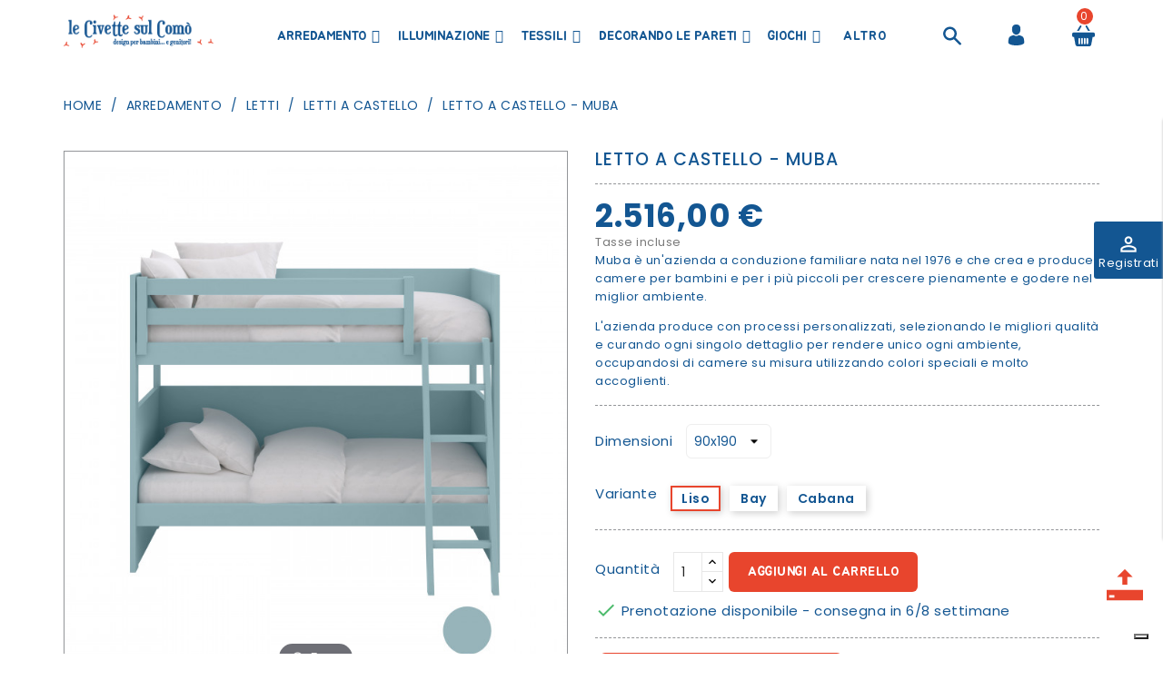

--- FILE ---
content_type: text/html; charset=utf-8
request_url: https://www.lecivettesulcomo.com/it/letti-a-castello/4003-13866-letto-a-castello-muba.html
body_size: 49462
content:
<!doctype html>
<html lang="it">

  <head>
    
      
  <meta charset="utf-8">


  <meta http-equiv="x-ua-compatible" content="ie=edge">



  <link rel="canonical" href="https://www.lecivettesulcomo.com/it/letti-a-castello/4003-letto-a-castello-muba.html">

  <title>Acquista Letto a castello Liso Muba - Le Civette sul Comò</title>
  <meta name="description" content="Scopri Letto a castello Liso Muba e acquista questo prodotto direttamente sul nostro sito.">
  <meta name="keywords" content="">
      
                  <link rel="alternate" href="https://www.lecivettesulcomo.com/it/letti-a-castello/4003-letto-a-castello-muba.html" hreflang="it">
                  <link rel="alternate" href="https://www.lecivettesulcomo.com/en/bunk-beds/4003-bunk-bed-muba-.html" hreflang="en-us">
        



  <meta name="viewport" content="width=device-width, initial-scale=1">



  <link rel="icon" type="image/vnd.microsoft.icon" href="/img/favicon.ico?1572597936">
  <link rel="shortcut icon" type="image/x-icon" href="/img/favicon.ico?1572597936">
  <link href="https://fonts.googleapis.com/css?family=Poppins:300,400,500,600,700" rel="stylesheet">
	 <link href="https://fonts.googleapis.com/css?family=Jua" rel="stylesheet">



    <link rel="stylesheet" href="/modules/ps_checkout/views/css/payments.css?version=3.6.3" type="text/css" media="all">
  <link rel="stylesheet" href="https://www.lecivettesulcomo.com/themes/Woodhub/assets/cache/theme-0c9c78248.css" type="text/css" media="all">


<script type="text/javascript">
var LANG_RTL=0;
var langIso='it';
var baseUri='https://www.lecivettesulcomo.com/';
var WB_stickyMenu=true;
var WB_mainLayout='fullwidth';
 </script>



    <script type="text/javascript" src="https://www.lecivettesulcomo.com/themes/Woodhub/assets/cache/head-7e6fa7247.js" ></script>


  <script type="text/javascript">
        var buttonwishlist_title_add = "Aggiungi alla Lista dei desideri";
        var buttonwishlist_title_remove = "Rimuovi dalla Lista dei desideri";
        var enable_dropdown_defaultcart = 1;
        var enable_flycart_effect = 0;
        var enable_notification = 0;
        var height_cart_item = "135";
        var isLogged = false;
        var number_cartitem_display = 3;
        var prestashop = {"cart":{"products":[],"totals":{"total":{"type":"total","label":"Totale","amount":0,"value":"0,00\u00a0\u20ac"},"total_including_tax":{"type":"total","label":"Totale (IVA incl.)","amount":0,"value":"0,00\u00a0\u20ac"},"total_excluding_tax":{"type":"total","label":"Totale (IVA escl.)","amount":0,"value":"0,00\u00a0\u20ac"}},"subtotals":{"products":{"type":"products","label":"Totale parziale","amount":0,"value":"0,00\u00a0\u20ac"},"discounts":null,"shipping":{"type":"shipping","label":"Spedizione","amount":0,"value":"Gratuita"},"tax":{"type":"tax","label":"Iva inclusa","amount":0,"value":"0,00\u00a0\u20ac"}},"products_count":0,"summary_string":"0 articoli","vouchers":{"allowed":1,"added":[]},"discounts":[],"minimalPurchase":0,"minimalPurchaseRequired":""},"currency":{"name":"Euro","iso_code":"EUR","iso_code_num":"978","sign":"\u20ac"},"customer":{"lastname":null,"firstname":null,"email":null,"birthday":null,"newsletter":null,"newsletter_date_add":null,"optin":null,"website":null,"company":null,"siret":null,"ape":null,"is_logged":false,"gender":{"type":null,"name":null},"addresses":[]},"language":{"name":"Italiano (Italian)","iso_code":"it","locale":"it-IT","language_code":"it","is_rtl":"0","date_format_lite":"d\/m\/Y","date_format_full":"d\/m\/Y H:i:s","id":1},"page":{"title":"","canonical":null,"meta":{"title":"Acquista Letto a castello Liso Muba - Le Civette sul Com\u00f2","description":"Scopri Letto a castello Liso Muba e acquista questo prodotto direttamente sul nostro sito.","keywords":"","robots":"index"},"page_name":"product","body_classes":{"lang-it":true,"lang-rtl":false,"country-IT":true,"currency-EUR":true,"layout-full-width":true,"page-product":true,"tax-display-enabled":true,"product-id-4003":true,"product-Letto a castello - Muba":true,"product-id-category-29":true,"product-id-manufacturer-10":true,"product-id-supplier-185":true,"product-available-for-order":true},"admin_notifications":[]},"shop":{"name":"Le Civette sul Com\u00f2 srl","logo":"\/img\/prestashop-logo-1552324899.jpg","stores_icon":"\/img\/logo_stores.png","favicon":"\/img\/favicon.ico"},"urls":{"base_url":"https:\/\/www.lecivettesulcomo.com\/","current_url":"https:\/\/www.lecivettesulcomo.com\/it\/letti-a-castello\/4003-13866-letto-a-castello-muba.html","shop_domain_url":"https:\/\/www.lecivettesulcomo.com","img_ps_url":"https:\/\/www.lecivettesulcomo.com\/img\/","img_cat_url":"https:\/\/www.lecivettesulcomo.com\/img\/c\/","img_lang_url":"https:\/\/www.lecivettesulcomo.com\/img\/l\/","img_prod_url":"https:\/\/www.lecivettesulcomo.com\/img\/p\/","img_manu_url":"https:\/\/www.lecivettesulcomo.com\/img\/m\/","img_sup_url":"https:\/\/www.lecivettesulcomo.com\/img\/su\/","img_ship_url":"https:\/\/www.lecivettesulcomo.com\/img\/s\/","img_store_url":"https:\/\/www.lecivettesulcomo.com\/img\/st\/","img_col_url":"https:\/\/www.lecivettesulcomo.com\/img\/co\/","img_url":"https:\/\/www.lecivettesulcomo.com\/themes\/Woodhub\/assets\/img\/","css_url":"https:\/\/www.lecivettesulcomo.com\/themes\/Woodhub\/assets\/css\/","js_url":"https:\/\/www.lecivettesulcomo.com\/themes\/Woodhub\/assets\/js\/","pic_url":"https:\/\/www.lecivettesulcomo.com\/upload\/","pages":{"address":"https:\/\/www.lecivettesulcomo.com\/it\/indirizzo","addresses":"https:\/\/www.lecivettesulcomo.com\/it\/indirizzi","authentication":"https:\/\/www.lecivettesulcomo.com\/it\/login","cart":"https:\/\/www.lecivettesulcomo.com\/it\/carrello","category":"https:\/\/www.lecivettesulcomo.com\/it\/index.php?controller=category","cms":"https:\/\/www.lecivettesulcomo.com\/it\/index.php?controller=cms","contact":"https:\/\/www.lecivettesulcomo.com\/it\/contattaci","discount":"https:\/\/www.lecivettesulcomo.com\/it\/buoni-sconto","guest_tracking":"https:\/\/www.lecivettesulcomo.com\/it\/tracciatura-ospite","history":"https:\/\/www.lecivettesulcomo.com\/it\/cronologia-ordini","identity":"https:\/\/www.lecivettesulcomo.com\/it\/dati-personali","index":"https:\/\/www.lecivettesulcomo.com\/it\/","my_account":"https:\/\/www.lecivettesulcomo.com\/it\/account","order_confirmation":"https:\/\/www.lecivettesulcomo.com\/it\/conferma-ordine","order_detail":"https:\/\/www.lecivettesulcomo.com\/it\/index.php?controller=order-detail","order_follow":"https:\/\/www.lecivettesulcomo.com\/it\/segui-ordine","order":"https:\/\/www.lecivettesulcomo.com\/it\/ordine","order_return":"https:\/\/www.lecivettesulcomo.com\/it\/index.php?controller=order-return","order_slip":"https:\/\/www.lecivettesulcomo.com\/it\/buono-ordine","pagenotfound":"https:\/\/www.lecivettesulcomo.com\/it\/pagina-non-trovata","password":"https:\/\/www.lecivettesulcomo.com\/it\/recupero-password","pdf_invoice":"https:\/\/www.lecivettesulcomo.com\/it\/index.php?controller=pdf-invoice","pdf_order_return":"https:\/\/www.lecivettesulcomo.com\/it\/index.php?controller=pdf-order-return","pdf_order_slip":"https:\/\/www.lecivettesulcomo.com\/it\/index.php?controller=pdf-order-slip","prices_drop":"https:\/\/www.lecivettesulcomo.com\/it\/outlet","product":"https:\/\/www.lecivettesulcomo.com\/it\/index.php?controller=product","search":"https:\/\/www.lecivettesulcomo.com\/it\/ricerca","sitemap":"https:\/\/www.lecivettesulcomo.com\/it\/mappa-del-sito","stores":"https:\/\/www.lecivettesulcomo.com\/it\/negozi","supplier":"https:\/\/www.lecivettesulcomo.com\/it\/fornitori","register":"https:\/\/www.lecivettesulcomo.com\/it\/login?create_account=1","order_login":"https:\/\/www.lecivettesulcomo.com\/it\/ordine?login=1"},"alternative_langs":{"it":"https:\/\/www.lecivettesulcomo.com\/it\/letti-a-castello\/4003-letto-a-castello-muba.html","en-us":"https:\/\/www.lecivettesulcomo.com\/en\/bunk-beds\/4003-bunk-bed-muba-.html"},"theme_assets":"\/themes\/Woodhub\/assets\/","actions":{"logout":"https:\/\/www.lecivettesulcomo.com\/it\/?mylogout="},"no_picture_image":{"bySize":{"small_default":{"url":"https:\/\/www.lecivettesulcomo.com\/img\/p\/it-default-small_default.jpg","width":98,"height":98},"cart_default":{"url":"https:\/\/www.lecivettesulcomo.com\/img\/p\/it-default-cart_default.jpg","width":125,"height":125},"home_default":{"url":"https:\/\/www.lecivettesulcomo.com\/img\/p\/it-default-home_default.jpg","width":282,"height":296},"medium_default":{"url":"https:\/\/www.lecivettesulcomo.com\/img\/p\/it-default-medium_default.jpg","width":452,"height":452},"large_default":{"url":"https:\/\/www.lecivettesulcomo.com\/img\/p\/it-default-large_default.jpg","width":700,"height":735}},"small":{"url":"https:\/\/www.lecivettesulcomo.com\/img\/p\/it-default-small_default.jpg","width":98,"height":98},"medium":{"url":"https:\/\/www.lecivettesulcomo.com\/img\/p\/it-default-home_default.jpg","width":282,"height":296},"large":{"url":"https:\/\/www.lecivettesulcomo.com\/img\/p\/it-default-large_default.jpg","width":700,"height":735},"legend":""}},"configuration":{"display_taxes_label":true,"display_prices_tax_incl":true,"is_catalog":false,"show_prices":true,"opt_in":{"partner":false},"quantity_discount":{"type":"discount","label":"Sconto"},"voucher_enabled":1,"return_enabled":0},"field_required":[],"breadcrumb":{"links":[{"title":"Home","url":"https:\/\/www.lecivettesulcomo.com\/it\/"},{"title":"Arredamento","url":"https:\/\/www.lecivettesulcomo.com\/it\/16-arredamento-per-bambini"},{"title":"Letti","url":"https:\/\/www.lecivettesulcomo.com\/it\/24-letti"},{"title":"Letti a castello","url":"https:\/\/www.lecivettesulcomo.com\/it\/29-letti-a-castello"},{"title":"Letto a castello - Muba","url":"https:\/\/www.lecivettesulcomo.com\/it\/letti-a-castello\/4003-13866-letto-a-castello-muba.html#\/dimensioni-90x190\/variante-liso"}],"count":5},"link":{"protocol_link":"https:\/\/","protocol_content":"https:\/\/"},"time":1768728287,"static_token":"f7250b248635ca6d5c0d2533295fc7f8","token":"2599e3fe363272241e69eef6b063f06a"};
        var ps_checkout3dsEnabled = true;
        var ps_checkoutAutoRenderDisabled = false;
        var ps_checkoutCancelUrl = "https:\/\/www.lecivettesulcomo.com\/it\/module\/ps_checkout\/cancel";
        var ps_checkoutCardBrands = ["MASTERCARD","VISA","AMEX"];
        var ps_checkoutCardFundingSourceImg = "\/modules\/ps_checkout\/views\/img\/payment-cards.png";
        var ps_checkoutCardLogos = {"AMEX":"\/modules\/ps_checkout\/views\/img\/amex.svg","CB_NATIONALE":"\/modules\/ps_checkout\/views\/img\/cb.svg","DINERS":"\/modules\/ps_checkout\/views\/img\/diners.svg","DISCOVER":"\/modules\/ps_checkout\/views\/img\/discover.svg","JCB":"\/modules\/ps_checkout\/views\/img\/jcb.svg","MAESTRO":"\/modules\/ps_checkout\/views\/img\/maestro.svg","MASTERCARD":"\/modules\/ps_checkout\/views\/img\/mastercard.svg","UNIONPAY":"\/modules\/ps_checkout\/views\/img\/unionpay.svg","VISA":"\/modules\/ps_checkout\/views\/img\/visa.svg"};
        var ps_checkoutCartProductCount = 0;
        var ps_checkoutCheckUrl = "https:\/\/www.lecivettesulcomo.com\/it\/module\/ps_checkout\/check";
        var ps_checkoutCheckoutTranslations = {"checkout.go.back.link.title":"Torna al pagamento","checkout.go.back.label":"Processo di acquisto","checkout.card.payment":"Pagamento con carta","checkout.page.heading":"Riepilogo dell\u2019ordine","checkout.cart.empty":"Il tuo carrello \u00e8 vuoto.","checkout.page.subheading.card":"Carta","checkout.page.subheading.paypal":"PayPal","checkout.payment.by.card":"Hai scelto di pagare con una carta.","checkout.payment.by.paypal":"Hai scelto di pagare con PayPal.","checkout.order.summary":"Ecco un riepilogo del tuo ordine:","checkout.order.amount.total":"L\u2019importo totale del tuo ordine ammonta a","checkout.order.included.tax":"(IVA inclusa)","checkout.order.confirm.label":"Confermare l\u2019ordine facendo clic su \u201cConfermo l\u2019ordine\u201d","paypal.hosted-fields.label.card-name":"Nome del titolare","paypal.hosted-fields.placeholder.card-name":"Nome del titolare","paypal.hosted-fields.label.card-number":"Numero carta","paypal.hosted-fields.placeholder.card-number":"Numero carta","paypal.hosted-fields.label.expiration-date":"Data di scadenza","paypal.hosted-fields.placeholder.expiration-date":"MM\/YY","paypal.hosted-fields.label.cvv":"Cod. di sicurezza","paypal.hosted-fields.placeholder.cvv":"XXX","payment-method-logos.title":"Pagamenti sicuri al 100%.","express-button.cart.separator":"o","express-button.checkout.express-checkout":"Acquisto rapido","error.paypal-sdk":"No PayPal Javascript SDK Instance","checkout.payment.others.link.label":"Altri metodi di pagamento","checkout.payment.others.confirm.button.label":"Confermo l\u2019ordine","checkout.form.error.label":"Si \u00e8 verificato un errore durante il pagamento. Riprova o contatta il team di supporto.","loader-component.label.header":"Grazie per l\u2019acquisto!","loader-component.label.body":"Si prega di attendere durante l'elaborazione del tuo pagamento","error.paypal-sdk.contingency.cancel":"Autenticazione del titolare della carta annullata. Si prega di scegliere un altro metodo di pagamento o riprovare.","error.paypal-sdk.contingency.error":"Si \u00e8 verificato un errore durante l'autenticazione del titolare della carta. Si prega di scegliere un altro metodo di pagamento o riprovare.","error.paypal-sdk.contingency.failure":"Autenticazione del titolare della carta fallita. Si prega di scegliere un altro metodo di pagamento o riprovare.","error.paypal-sdk.contingency.unknown":"L'identit\u00e0 del titolare della carta non pu\u00f2 essere verificata. Si prega di scegliere un altro metodo di pagamento o riprovare."};
        var ps_checkoutCheckoutUrl = "https:\/\/www.lecivettesulcomo.com\/it\/ordine";
        var ps_checkoutConfirmUrl = "https:\/\/www.lecivettesulcomo.com\/it\/conferma-ordine";
        var ps_checkoutCreateUrl = "https:\/\/www.lecivettesulcomo.com\/it\/module\/ps_checkout\/create";
        var ps_checkoutCspNonce = "";
        var ps_checkoutExpressCheckoutCartEnabled = false;
        var ps_checkoutExpressCheckoutOrderEnabled = false;
        var ps_checkoutExpressCheckoutProductEnabled = false;
        var ps_checkoutExpressCheckoutSelected = false;
        var ps_checkoutExpressCheckoutUrl = "https:\/\/www.lecivettesulcomo.com\/it\/module\/ps_checkout\/ExpressCheckout";
        var ps_checkoutFundingSource = "paypal";
        var ps_checkoutFundingSourcesSorted = ["card","paypal","paylater","bancontact","eps","giropay","ideal","mybank","p24","blik"];
        var ps_checkoutHostedFieldsContingencies = "SCA_WHEN_REQUIRED";
        var ps_checkoutHostedFieldsEnabled = true;
        var ps_checkoutHostedFieldsSelected = false;
        var ps_checkoutLoaderImage = "\/modules\/ps_checkout\/views\/img\/loader.svg";
        var ps_checkoutPartnerAttributionId = "PrestaShop_Cart_PSXO_PSDownload";
        var ps_checkoutPayLaterCartPageButtonEnabled = false;
        var ps_checkoutPayLaterCategoryPageBannerEnabled = false;
        var ps_checkoutPayLaterHomePageBannerEnabled = false;
        var ps_checkoutPayLaterOrderPageBannerEnabled = false;
        var ps_checkoutPayLaterOrderPageButtonEnabled = false;
        var ps_checkoutPayLaterOrderPageMessageEnabled = false;
        var ps_checkoutPayLaterProductPageBannerEnabled = false;
        var ps_checkoutPayLaterProductPageButtonEnabled = false;
        var ps_checkoutPayLaterProductPageMessageEnabled = false;
        var ps_checkoutPayPalButtonConfiguration = null;
        var ps_checkoutPayPalOrderId = "";
        var ps_checkoutPayPalSdkConfig = {"clientId":"AXjYFXWyb4xJCErTUDiFkzL0Ulnn-bMm4fal4G-1nQXQ1ZQxp06fOuE7naKUXGkq2TZpYSiI9xXbs4eo","merchantId":"6X8EAN2SCYQDS","currency":"EUR","intent":"capture","commit":"false","vault":"false","integrationDate":"2022-14-06","dataPartnerAttributionId":"PrestaShop_Cart_PSXO_PSDownload","dataCspNonce":"","dataEnable3ds":"true","enableFunding":"mybank,paylater","components":"marks,funding-eligibility"};
        var ps_checkoutPayWithTranslations = {"card":"Paga con carta via PayPal - pagamenti 100% sicuri","paypal":"Paga con un conto PayPal","paylater":"Paga a rate con PayPal Pay Later","bancontact":"Paga tramite Bancontact","eps":"Paga tramite EPS","giropay":"Paga tramite Giropay","ideal":"Paga tramite iDEAL","mybank":"Paga tramite MyBank","p24":"Paga tramite Przelewy24","blik":"Paga tramite BLIK"};
        var ps_checkoutPaymentMethodLogosTitleImg = "\/modules\/ps_checkout\/views\/img\/lock_checkout.svg";
        var ps_checkoutRenderPaymentMethodLogos = true;
        var ps_checkoutValidateUrl = "https:\/\/www.lecivettesulcomo.com\/it\/module\/ps_checkout\/validate";
        var ps_checkoutVersion = "3.6.3";
        var psemailsubscription_subscription = "https:\/\/www.lecivettesulcomo.com\/it\/module\/ps_emailsubscription\/subscription";
        var search_url = "https:\/\/www.lecivettesulcomo.com\/it\/ricerca";
        var show_popup = 1;
        var type_dropdown_defaultcart = "dropdown";
        var type_flycart_effect = "";
        var width_cart_item = "265";
        var wishlist_add = "Il prodotto \u00e8 stato aggiunto alla tua Lista dei desideri";
        var wishlist_cancel_txt = "Cancella";
        var wishlist_confirm_del_txt = "Eliminare questo articolo?";
        var wishlist_del_default_txt = "Non \u00e8 possibile eliminare la Lista dei desideri predefinita";
        var wishlist_email_txt = "Email";
        var wishlist_loggin_required = "Devi essere loggato per gestire la tua Lista dei desideri";
        var wishlist_ok_txt = "Ok";
        var wishlist_quantity_required = "Inserisci la quantit\u00e0";
        var wishlist_remove = "Il prodotto \u00e8 stato rimosso dalla Lista dei desideri";
        var wishlist_reset_txt = "Reimposta";
        var wishlist_send_txt = "Invia";
        var wishlist_send_wishlist_txt = "Invia wishlist";
        var wishlist_url = "https:\/\/www.lecivettesulcomo.com\/it\/module\/wbfeature\/mywishlist";
        var wishlist_viewwishlist = "Vedi la tua Lista dei desideri";
        var xprt_base_dir = "https:\/\/www.lecivettesulcomo.com\/";
      </script>


<script id="mcjs">!function(c,h,i,m,p){m=c.createElement(h),p=c.getElementsByTagName(h)[0],m.async=1,m.src=i,p.parentNode.insertBefore(m,p)}(document,"script","https://chimpstatic.com/mcjs-connected/js/users/d84c61cdfe6b66d088f0a731b/fd4f3f81c679fb8f0fbeac78c.js");</script>


  
<!-- Magic Zoom Plus Prestashop module version v5.10.3 [v1.6.94:v5.3.7] -->
<script type="text/javascript">window["mgctlbx$Pltm"] = "Prestashop";</script>
<link type="text/css" href="/modules/magiczoomplus/views/css/magiczoomplus.css" rel="stylesheet" media="screen" />
<link type="text/css" href="/modules/magiczoomplus/views/css/magiczoomplus.module.css" rel="stylesheet" media="screen" />
<script type="text/javascript" src="/modules/magiczoomplus/views/js/magiczoomplus.js"></script>
<script type="text/javascript" src="/modules/magiczoomplus/views/js/magictoolbox.utils.js"></script>
<script type="text/javascript">
	var mzOptions = {
		'zoomWidth':'auto',
		'zoomHeight':'auto',
		'zoomPosition':'right',
		'zoomDistance':15,
		'selectorTrigger':'click',
		'transitionEffect':true,
		'lazyZoom':false,
		'rightClick':false,
		'cssClass':'',
		'zoomMode':'zoom',
		'zoomOn':'hover',
		'upscale':true,
		'smoothing':true,
		'variableZoom':false,
		'zoomCaption':'off',
		'expand':'window',
		'expandZoomMode':'zoom',
		'expandZoomOn':'click',
		'expandCaption':true,
		'closeOnClickOutside':true,
		'hint':'once',
		'textHoverZoomHint':'Hover to zoom',
		'textClickZoomHint':'Click to zoom',
		'textExpandHint':'Zoom',
		'textBtnClose':'Close',
		'textBtnNext':'Next',
		'textBtnPrev':'Previous'
	}
</script>
<script type="text/javascript">
	var mzMobileOptions = {
		'zoomMode':'off',
		'textHoverZoomHint':'Touch to zoom',
		'textClickZoomHint':'Double tap or pinch to zoom',
		'textExpandHint':'Tap to expand'
	}
</script>

<script type="text/javascript">
    var isPrestaShop15x = true;
    var isPrestaShop1541 = true;
    var isPrestaShop156x = true;
    var isPrestaShop16x = true;
    var isPrestaShop17x = true;
    var mEvent = 'click';
    var originalLayout = true;
    var m360AsPrimaryImage = true && (typeof(window['Magic360']) != 'undefined');
    var useMagicScroll = false;
    var scrollItems = 3;
    var isProductMagicZoomReady = false;
    var allowHighlightActiveSelectorOnUpdate = true;
    mzOptions['onZoomReady'] = function(id) {
        //console.log('MagicZoomPlus onZoomReady: ', id);
        if (id == 'MagicZoomPlusImageMainImage') {
            isProductMagicZoomReady = true;
        }
    }
    mzOptions['onUpdate'] = function(id, oldA, newA) {
        //console.log('MagicZoomPlus onUpdate: ', id);
        if (allowHighlightActiveSelectorOnUpdate) {
            mtHighlightActiveSelector(newA);
        }
        allowHighlightActiveSelectorOnUpdate = true;
    }


</script>
<script type="text/javascript" src="/modules/magiczoomplus/views/js/product17.js"></script>

<script type="text/javascript" src="/modules/magiczoomplus/views/js/switch.js"></script>
<!--Module: ets_socicallogin -->
<script type="text/javascript">
    var ets_solo_callbackUrl = 'https://www.lecivettesulcomo.com/it/module/ets_sociallogin/oauth';
</script>
<!--/Module: ets_socicallogin--><script type="text/javascript" src="//cdn.iubenda.com/cs/tcf/stub.js"></script><script type="text/javascript">
var _iub = _iub || [];
_iub.csConfiguration = {"lang":"it","siteId":1719697,"enableCMP":true,"googleAdsPreferenceManagement":true,"cookiePolicyId":97672934, "banner":{ "acceptButtonDisplay":true,"customizeButtonDisplay":true,"position":"float-top-center","acceptButtonColor":"#0073CE","acceptButtonCaptionColor":"white","customizeButtonColor":"#DADADA","customizeButtonCaptionColor":"#4D4D4D","textColor":"black","backgroundColor":"white" }};
</script><script type="text/javascript" src="//cdn.iubenda.com/cs/iubenda_cs.js" charset="UTF-8" async></script>
			<script type='text/javascript'>
				var iCallback = function(){};

				if('callback' in _iub.csConfiguration) {
					if('onConsentGiven' in _iub.csConfiguration.callback) iCallback = _iub.csConfiguration.callback.onConsentGiven;

					_iub.csConfiguration.callback.onConsentGiven = function() {
						iCallback();

						jQuery('noscript._no_script_iub').each(function (a, b) { var el = jQuery(b); el.after(el.html()); });
					};
				};
			</script><script data-keepinline>
    var tagManagerId = 'GTM-W7JXWM6';
    var optimizeId = '';
    var gtmTrackingFeatures = {"gua":{"trackingId":"UA-150944260-1","cookieDomain":"auto","sendLimit":10,"siteSpeedSampleRate":90,"anonymizeIp":1,"userIdFeature":1,"linkAttribution":1,"remarketingFeature":0,"merchantPrefix":"","merchantSuffix":"","merchantVariant":"","businessDataFeature":0,"businessDataPrefix":"","businessDataVariant":"","crossDomainList":false,"allowLinker":true,"clientId":0,"dimensions":{"ecommProdId":1,"ecommPageType":2,"ecommTotalValue":3,"ecommCategory":4,"dynxItemId":5,"dynxItemId2":6,"dynxPageType":7,"dynxTotalValue":8}},"googleAds":{"trackingId":0,"conversionLabel":""},"bing":{"trackingId":""},"facebook":{"trackingId":"1532145726974712","catalogPrefix":"","catalogSuffix":"","catalogVariant":""},"twitter":{"trackingId":""},"goals":{"signUp":1,"socialAction":0,"coupon":0},"common":{"eventValues":{"signUpGoal":1,"socialAction":0,"coupon":0},"cartAjax":1,"productsPerPage":24,"userId":null,"currencyCode":"EUR","langCode":"it","countryCode":"IT","maxLapse":10,"signUpTypes":["new customer","guest customer"],"isNewSignUp":false,"isGuest":0,"idShop":1,"token":"7e31bf2375b867350951c8badacc105f"}};
    var checkDoNotTrack = 0;
    var disableInternalTracking = 0;
    var dataLayer = window.dataLayer || [];
    var dimensions = new Object();
    var initDataLayer = new Object();
    var gaCreate = new Object();
    var doNotTrack = (
        window.doNotTrack == "1" ||
        navigator.doNotTrack == "yes" ||
        navigator.doNotTrack == "1" ||
        navigator.msDoNotTrack == "1"
    );

    if (typeof gtmTrackingFeatures === 'object' && !disableInternalTracking) {
        if (gtmTrackingFeatures.gua.trackingId) {
            initDataLayer.gua = {
                'trackingId': gtmTrackingFeatures.gua.trackingId,
                'cookieDomain': gtmTrackingFeatures.gua.cookieDomain,
                'allowLinker':  gtmTrackingFeatures.gua.allowLinker,
                'siteSpeedSampleRate': gtmTrackingFeatures.gua.siteSpeedSampleRate,
                'anonymizeIp': gtmTrackingFeatures.gua.anonymizeIp,
                'linkAttribution': gtmTrackingFeatures.gua.linkAttribution
            };

            if (gtmTrackingFeatures.gua.remarketingFeature) {
                // assign index dimensions
                dimensions.ecommProdId = gtmTrackingFeatures.gua.dimensions.ecommProdId;
                dimensions.ecommPageType = gtmTrackingFeatures.gua.dimensions.ecommPageType;
                dimensions.ecommTotalValue = gtmTrackingFeatures.gua.dimensions.ecommTotalValue;
                dimensions.ecommCategory = gtmTrackingFeatures.gua.dimensions.ecommCategory;
            }

            if (gtmTrackingFeatures.gua.businessDataFeature) {
                // assign index dimensions
                dimensions.dynxItemId = gtmTrackingFeatures.gua.dimensions.dynxItemId;
                dimensions.dynxItemId2 = gtmTrackingFeatures.gua.dimensions.dynxItemId2;
                dimensions.dynxPageType = gtmTrackingFeatures.gua.dimensions.dynxPageType;
                dimensions.dynxTotalValue = gtmTrackingFeatures.gua.dimensions.dynxTotalValue;
            }

            // assign index dimensions to data layer
            initDataLayer.gua.dimensions = dimensions;

            if (gtmTrackingFeatures.gua.userIdFeature) {
                initDataLayer.gua.userId = gtmTrackingFeatures.common.userId;
            }

            if (gtmTrackingFeatures.gua.crossDomainList) {
                initDataLayer.gua.crossDomainList = gtmTrackingFeatures.gua.crossDomainList;
            }

            // prepare gaCreate with same configuration than GTM
            gaCreate = {
                'trackingId': gtmTrackingFeatures.gua.trackingId,
                'allowLinker': true,
                'cookieDomain': gtmTrackingFeatures.gua.cookieDomain
            };
        }

        if (gtmTrackingFeatures.googleAds.trackingId) {
            initDataLayer.googleAds = {
                'conversionId' : gtmTrackingFeatures.googleAds.trackingId,
                'conversionLabel' : gtmTrackingFeatures.googleAds.conversionLabel
            };
        }

        if (gtmTrackingFeatures.bing.trackingId) {
            initDataLayer.bing = {
                'trackingId': gtmTrackingFeatures.bing.trackingId
            };
        }

        if (gtmTrackingFeatures.facebook.trackingId) {
            initDataLayer.facebook = {
                'trackingId': gtmTrackingFeatures.facebook.trackingId
            };
        }

        if (gtmTrackingFeatures.twitter.trackingId) {
            initDataLayer.twitter = {
                'trackingId': gtmTrackingFeatures.twitter.trackingId
            };
        }

        // init common values
        initDataLayer.common = {
            'currency' : gtmTrackingFeatures.common.currencyCode,
            'langCode' : gtmTrackingFeatures.common.langCode,
            'countryCode' : gtmTrackingFeatures.common.countryCode,
            'referrer' : document.referrer,
            'userAgent' : navigator.userAgent,
            'navigatorLang' : navigator.language,
            'doNotTrack' : (checkDoNotTrack && doNotTrack)
        };

        dataLayer.push(initDataLayer);
    }
</script>
<!-- Init Tag Manager script -->
<script data-keepinline>
    if (!disableInternalTracking) {
        
        (function (w, d, s, l, i) {
            w[l] = w[l] || [];
            w[l].push({'gtm.start': new Date().getTime(), event: 'gtm.js'});
            var f = d.getElementsByTagName(s)[0];
            var j = d.createElement(s), dl = l !== 'dataLayer' ? '&l=' + l : '';
            j.async = true;
            j.src = 'https://www.googletagmanager.com/gtm.js?id=' + i + dl;
            f.parentNode.insertBefore(j, f);
        })(window, document, 'script', 'dataLayer', tagManagerId);
        
    }
</script>


    
  <meta property="og:type" content="product">
  <meta property="og:url" content="https://www.lecivettesulcomo.com/it/letti-a-castello/4003-13866-letto-a-castello-muba.html">
  <meta property="og:title" content="Acquista Letto a castello Liso Muba - Le Civette sul Comò">
  <meta property="og:site_name" content="Le Civette sul Comò srl">
  <meta property="og:description" content="Scopri Letto a castello Liso Muba e acquista questo prodotto direttamente sul nostro sito.">
  <meta property="og:image" content="https://www.lecivettesulcomo.com/47998-large_default/letto-a-castello-muba.jpg">
  <meta property="product:pretax_price:amount" content="2062.295082">
  <meta property="product:pretax_price:currency" content="EUR">
  <meta property="product:price:amount" content="2516">
  <meta property="product:price:currency" content="EUR">
    <meta property="product:weight:value" content="300.000000">
  <meta property="product:weight:units" content="kg">
  
  </head>


<!--div id="page-preloader" class="visible">
    <div class="preloader">
      <div id="loading-center-absolute">
            <div class="object" id="object_one"></div>
      </div>
    </div>
  </div-->
  <body id="product" class="lang-it country-it currency-eur layout-full-width page-product tax-display-enabled product-id-4003 product-letto-a-castello-muba product-id-category-29 product-id-manufacturer-10 product-id-supplier-185 product-available-for-order fullwidth">

    
      
    

    <main>
      
              

      <header id="header">
        
          

  <nav class="header-nav">
   
        <div class="hidden-sm-down">

          <div class="col-xl-12 top-banner">
            
          </div>
               </div>
              
  </nav>
 

  <div class="header-top">
    <div class="container">
       <div class="row">
        <div id="menu-icon" class="float-xs-left hidden-lg-up">
                    <div class="navbar-header">
                        <button type="button" class="btn-navbar navbar-toggle" data-toggle="collapse" onclick="openNav()">
                                                    <div class="ico-menu">
                            <div class="bar"></div>
                            <div class="bar"></div>
                            <div class="bar"></div>
                         </div>
                                                  </button>
                    </div>
                <div id="mySidenav" class="sidenav hidden-lg-up">
                  <div class="close-nav">
                    <span class="categories">Categoria</span>
                    <a href="javascript:void(0)" class="closebtn" onclick="closeNav()"><i class="fa fa-close"></i></a>
                  </div>
                  <div id="mobile_top_menu_wrapper" class="row hidden-lg-up">
                    <div class="js-top-menu mobile" id="_mobile_top_menu"></div>
                  </div>
                </div>

            </div>
        <div class="col-xl-2 col-lg-2 col-md-2 col-sm-3 col-xs-4" id="_desktop_logo">
                            <a href="https://www.lecivettesulcomo.com/">
                  <img class="logo img-responsive" src="/img/prestashop-logo-1552324899.jpg" alt="Le Civette sul Comò srl">
                </a>
                    </div>
        <div class="col-xl-10 col-lg-10 col-md-10 position-static">
         
                   <!-- Module Megamenu-->
<div id="_desktop_top_menu" class="col-xs-12 col-xl-10 col-lg-8 col-md-8 container_wb_megamenu">
<div class="wb-menu-vertical clearfix">
	<div class="menu-vertical">
	<a href="javascript:void(0);" class="close-menu-content"><span><i class="fa fa-times" aria-hidden="true"></i></span></a>
	<ul class="menu-content">
									<li class="wbCart level-1 parent "><a href="https://www.lecivettesulcomo.com/it/16-arredamento-per-bambini" class=""><span>Arredamento</span></a><span class="icon-drop-mobile"></span><ul class="menu-dropdown cat-drop-menu "><li class="wbCart level-2 parent "><a href="https://www.lecivettesulcomo.com/it/25-mobili" class=""><span>Mobili</span></a><span class="icon-drop-mobile"></span><ul class="menu-dropdown cat-drop-menu "><li class="wbCart level-3 "><a href="https://www.lecivettesulcomo.com/it/32-cassettiere-e-fasciatoi" class=""><span>Cassettiere e fasciatoi</span></a></li><li class="wbCart level-3 "><a href="https://www.lecivettesulcomo.com/it/33-librerie-mensole-e-armadi" class=""><span>Librerie mensole e armadi</span></a></li><li class="wbCart level-3 "><a href="https://www.lecivettesulcomo.com/it/34-comodini" class=""><span>Comodini</span></a></li><li class="wbCart level-3 "><a href="https://www.lecivettesulcomo.com/it/35-tavoli-e-scrivanie" class=""><span>Tavoli e scrivanie</span></a></li><li class="wbCart level-3 "><a href="https://www.lecivettesulcomo.com/it/36-sedie-e-pouf" class=""><span>Sedie e pouf</span></a></li><li class="wbCart level-3 "><a href="https://www.lecivettesulcomo.com/it/37-contenitori-e-portagiochi" class=""><span>Contenitori e portagiochi</span></a></li></ul></li><li class="wbCart level-2 parent "><a href="https://www.lecivettesulcomo.com/it/24-letti" class=""><span>Letti</span></a><span class="icon-drop-mobile"></span><ul class="menu-dropdown cat-drop-menu "><li class="wbCart level-3 "><a href="https://www.lecivettesulcomo.com/it/27-letti-singoli" class=""><span>Letti singoli</span></a></li><li class="wbCart level-3 "><a href="https://www.lecivettesulcomo.com/it/28-letti-a-soppalco" class=""><span>Letti a soppalco</span></a></li><li class="wbCart level-3 "><a href="https://www.lecivettesulcomo.com/it/29-letti-a-castello" class=""><span>Letti a castello</span></a></li><li class="wbCart level-3 "><a href="https://www.lecivettesulcomo.com/it/30-lettini-e-culle" class=""><span>Lettini e culle</span></a></li><li class="wbCart level-3 "><a href="https://www.lecivettesulcomo.com/it/31-materassi" class=""><span>Materassi</span></a></li></ul></li></ul></li>
												<li class="wbCart level-1 parent "><a href="https://www.lecivettesulcomo.com/it/17-illuminazione" class=""><span>Illuminazione</span></a><span class="icon-drop-mobile"></span><ul class="menu-dropdown cat-drop-menu "><li class="wbCart level-2 "><a href="https://www.lecivettesulcomo.com/it/40-lampade-a-sospensione" class=""><span>Lampade a sospensione</span></a></li><li class="wbCart level-2 "><a href="https://www.lecivettesulcomo.com/it/41-lampade-da-parete" class=""><span>Lampade da parete</span></a></li><li class="wbCart level-2 "><a href="https://www.lecivettesulcomo.com/it/42-lampade-da-tavolo" class=""><span>Lampade da tavolo</span></a></li><li class="wbCart level-2 "><a href="https://www.lecivettesulcomo.com/it/43-lampade-da-terra" class=""><span>Lampade da terra</span></a></li><li class="wbCart level-2 "><a href="https://www.lecivettesulcomo.com/it/86-lampade-da-notte" class=""><span>Lampade da notte</span></a></li><li class="wbCart level-2 "><a href="https://www.lecivettesulcomo.com/it/44-luminarie" class=""><span>Luminarie</span></a></li></ul></li>
												<li class="wbCart level-1 parent "><a href="https://www.lecivettesulcomo.com/it/18-tessili" class=""><span>Tessili</span></a><span class="icon-drop-mobile"></span><ul class="menu-dropdown cat-drop-menu "><li class="wbCart level-2 "><a href="https://www.lecivettesulcomo.com/it/45-cuscini" class=""><span>Cuscini</span></a></li><li class="wbCart level-2 "><a href="https://www.lecivettesulcomo.com/it/46-tessuti" class=""><span>Tessuti</span></a></li><li class="wbCart level-2 "><a href="https://www.lecivettesulcomo.com/it/47-tende" class=""><span>Tende</span></a></li><li class="wbCart level-2 "><a href="https://www.lecivettesulcomo.com/it/48-tappeti" class=""><span>Tappeti</span></a></li></ul></li>
												<li class="wbCart level-1 parent "><a href="https://www.lecivettesulcomo.com/it/19-decorando-le-pareti" class=""><span>Decorando le pareti</span></a><span class="icon-drop-mobile"></span><ul class="menu-dropdown cat-drop-menu "><li class="wbCart level-2 "><a href="https://www.lecivettesulcomo.com/it/49-carte-da-parati" class=""><span>Carte da parati</span></a></li><li class="wbCart level-2 "><a href="https://www.lecivettesulcomo.com/it/50-stickers-e-washi-tape" class=""><span>Stickers e washi tape</span></a></li><li class="wbCart level-2 "><a href="https://www.lecivettesulcomo.com/it/51-quadri-e-poster" class=""><span>Quadri e poster</span></a></li><li class="wbCart level-2 "><a href="https://www.lecivettesulcomo.com/it/52-lavagne-e-carte-magnetiche" class=""><span>Lavagne e carte magnetiche</span></a></li><li class="wbCart level-2 "><a href="https://www.lecivettesulcomo.com/it/53-pittura" class=""><span>Pittura</span></a></li><li class="wbCart level-2 "><a href="https://www.lecivettesulcomo.com/it/82-appendiabiti-e-specchi" class=""><span>Appendiabiti e Specchi</span></a></li></ul></li>
												<li class="level-1  parent">
					
					<a href="https://www.lecivettesulcomo.com/it/20-giochi" class=""
					>
										<span>
						Giochi
											</span>
										</a>
					<span class="icon-drop-mobile"></span>
											<div class="wb-sub-menu menu-dropdown col-xs-12  ">
															<div class="wb-menu-row row ">
																														<div class="wb-menu-col col-xs-12 col-sm-12  CAT">
																									<ul class="ul-column ">
																											<li class="menu-item  item-line ">
																															<a href="https://www.lecivettesulcomo.com/it/22-libri-per-bambini">Libri</a>
																													</li>
																										</ul>
																							</div>
																											</div>
													</div>
									</li>
												<li class="wbCart level-1 parent "><a href="https://www.lecivettesulcomo.com/it/21-gesti-quotidiani" class=""><span>Gesti Quotidiani</span></a><span class="icon-drop-mobile"></span><ul class="menu-dropdown cat-drop-menu "><li class="wbCart level-2 parent "><a href="https://www.lecivettesulcomo.com/it/54-pappa" class=""><span>Pappa</span></a><span class="icon-drop-mobile"></span><ul class="menu-dropdown cat-drop-menu "><li class="wbCart level-3 "><a href="https://www.lecivettesulcomo.com/it/59-a-tavola" class=""><span>A tavola</span></a></li><li class="wbCart level-3 "><a href="https://www.lecivettesulcomo.com/it/60-bavaglini-e-grembiulini" class=""><span>Bavaglini e grembiulini</span></a></li><li class="wbCart level-3 "><a href="https://www.lecivettesulcomo.com/it/61-seggioloni" class=""><span>Seggioloni</span></a></li><li class="wbCart level-3 "><a href="https://www.lecivettesulcomo.com/it/62-borracce-borse-termiche-e-contenitori-alimentari" class=""><span>Borracce, borse termiche e contenitori alimentari</span></a></li></ul></li><li class="wbCart level-2 "><a href="https://www.lecivettesulcomo.com/it/55-scuola" class=""><span>Scuola</span></a></li><li class="wbCart level-2 parent "><a href="https://www.lecivettesulcomo.com/it/56-nanna" class=""><span>Nanna</span></a><span class="icon-drop-mobile"></span><ul class="menu-dropdown cat-drop-menu "><li class="wbCart level-3 "><a href="https://www.lecivettesulcomo.com/it/63-lenzuola-e-copripiumini" class=""><span>Lenzuola e copripiumini</span></a></li><li class="wbCart level-3 "><a href="https://www.lecivettesulcomo.com/it/64-coperte-e-copertine" class=""><span>Coperte e copertine</span></a></li><li class="wbCart level-3 "><a href="https://www.lecivettesulcomo.com/it/90-paracolpi" class=""><span>Paracolpi</span></a></li><li class="wbCart level-3 "><a href="https://www.lecivettesulcomo.com/it/91-sacchi-nanna" class=""><span>Sacchi nanna</span></a></li></ul></li><li class="wbCart level-2 parent "><a href="https://www.lecivettesulcomo.com/it/57-bagno" class=""><span>Bagno</span></a><span class="icon-drop-mobile"></span><ul class="menu-dropdown cat-drop-menu "><li class="wbCart level-3 "><a href="https://www.lecivettesulcomo.com/it/65-prodotti-per-il-bagnetto" class=""><span>Prodotti per il bagnetto</span></a></li><li class="wbCart level-3 "><a href="https://www.lecivettesulcomo.com/it/66-teli-asciugamani-e-accappatoi" class=""><span>Teli asciugamani e accappatoi</span></a></li></ul></li><li class="wbCart level-2 parent "><a href="https://www.lecivettesulcomo.com/it/58-a-spasso" class=""><span>A spasso</span></a><span class="icon-drop-mobile"></span><ul class="menu-dropdown cat-drop-menu "><li class="wbCart level-3 "><a href="https://www.lecivettesulcomo.com/it/87-valigie-e-beauty-case" class=""><span>Valigie e beauty case</span></a></li><li class="wbCart level-3 "><a href="https://www.lecivettesulcomo.com/it/88-borse-da-passeggino" class=""><span>Borse da passeggino</span></a></li><li class="wbCart level-3 "><a href="https://www.lecivettesulcomo.com/it/89-zainetti-e-borsette" class=""><span>Zainetti e borsette</span></a></li></ul></li></ul></li>
												<li class="wbCart level-1 parent "><a href="https://www.lecivettesulcomo.com/it/23-feste-e-eventi" class=""><span>Feste e Eventi</span></a><span class="icon-drop-mobile"></span><ul class="menu-dropdown cat-drop-menu "><li class="wbCart level-2 "><a href="https://www.lecivettesulcomo.com/it/96-natale" class=""><span>Natale</span></a></li></ul></li>
												<li class="level-1 ">
					
					<a href="https://www.lecivettesulcomo.com/it/97-outdoor" class=""
					>
										<span>
						Outdoor
											</span>
										</a>
					<span class="icon-drop-mobile"></span>
									</li>
												<li class="level-1 ">
					
					<a href="https://www.lecivettesulcomo.com/it/98-per-i-piu-grandi" class=""
					>
										<span>
						Per i piu&#039; grandi
											</span>
										</a>
					<span class="icon-drop-mobile"></span>
									</li>
						</ul>
	</div>
	<!-- <script type="text/javascript">
		text_more = "More";
		vnumLiItem = $("#wb-menu-vertical .menu-content li.level-1").length;
		nIpadHorizontal = 6;
		nIpadVertical = 5;
		function getHtmlHide(nIpad,vnumLiItem) 
			 {
				var htmlLiHide="";
				if($("#more_megamenu").length==0)
					for(var i=(nIpad+1);i<=vnumLiItem;i++)
						htmlLiHide+='<li>'+$('#wb-menu-vertical ul.menu-content li.level-1:nth-child('+i+')').html()+'</li>';
				return htmlLiHide;
			}

		htmlLiH = getHtmlHide(nIpadHorizontal,vnumLiItem);
		htmlLiV = getHtmlHide(nIpadVertical,vnumLiItem);
		htmlMenu=$("#wb-menu-vertical").html();
		
		$(window).load(function(){
		addMoreResponsive(nIpadHorizontal,nIpadVertical,htmlLiH,htmlLiV,htmlMenu);
		});
		$(window).resize(function(){
		addMoreResponsive(nIpadHorizontal,nIpadVertical,htmlLiH,htmlLiV,htmlMenu);
		});
	</script> -->
</div>
</div>
<!-- /Module Megamenu --> <div class="option-main">
<div id="_desktop_cart" class="d-inline-block">
  <div class="blockcart cart-preview inactive" data-refresh-url="//www.lecivettesulcomo.com/it/module/ps_shoppingcart/ajax">
    <div class="header">
              <div class="hcart"><svg width="25px" height="25px"> <use xlink:href="#hcart"></use></svg></div>
          <div class="shop-c text-xs-left d-inline-block">
            <span class="cart-count">La mia carta</span>
            <div class="cart-tot">
              <span class="cart-products-count cart-c">0</span>
              <span class="carti">Elementi</span>
              <span class="cart-s">0,00 €</span>
            </div>
        </div>
          </div>
  </div>
</div>
</div>


<div id="_desktop_user_info" class="setting dropdown js-dropdown d-inline-block">
 <div class="user-info" data-toggle="dropdown" aria-expanded="false">
 
        <a class="">
          <div class="usr"><svg width="23px" height="25px"> <use xlink:href="#huser"></use></svg><span class="hidden-md-down">il mio account <i class="fa fa-angle-down"></i></span></div>
        </a>
</div>
    
    <ul class="dropdown-menu dropdown-menu-left user-down" style="display: none;">
          <a
        href="https://www.lecivettesulcomo.com/it/account"
        title="Accedi al tuo account cliente"
        rel="nofollow"
      >
        <i class="fa fa-lock"></i>
        <span class="">Accedi</span>
      </a>
    

</ul>
</div><div id="_desktop_language_selector" class="d-inline-block">
  <div class="language-selector-wrapper">
      <div class="language-selector dropdown js-dropdown">
      
      <button data-toggle="dropdown" class="hidden-sm-down btn-unstyle" aria-haspopup="true" aria-expanded="false" aria-label="Elenco delle lingue">
        <div class="lan"><svg width="16px" height="16px"><use xlink:href="#hlan"></use></svg></div>
        <span class="expand-more">Italiano <i class="fa fa-angle-down"></i></span>
        
      </button>
      <ul class="dropdown-menu hidden-sm-down" aria-labelledby="language-selector-label">
                  <li  class="current" >
            <a href="https://www.lecivettesulcomo.com/it/letti-a-castello/4003-letto-a-castello-muba.html" class="dropdown-item"><img class="lang-flag" src="https://www.lecivettesulcomo.com/img/l/1.jpg"/> Italiano</a>
          </li>
                  <li >
            <a href="https://www.lecivettesulcomo.com/en/bunk-beds/4003-bunk-bed-muba-.html" class="dropdown-item"><img class="lang-flag" src="https://www.lecivettesulcomo.com/img/l/2.jpg"/> English</a>
          </li>
              </ul>
      <select class="link hidden-md-up" aria-labelledby="language-selector-label">
                  <option value="https://www.lecivettesulcomo.com/it/letti-a-castello/4003-letto-a-castello-muba.html" selected="selected">Italiano</option>
                  <option value="https://www.lecivettesulcomo.com/en/bunk-beds/4003-bunk-bed-muba-.html">English</option>
              </select>
      <i class="fa fa-angle-down hidden-md-up caret-d"></i>
    </div>
  </div>
</div>
<!-- Block search module TOP -->
<div class="float-xs-right d-inline-block s-c-s">
<div class="desktop-search d-inline-block">
<div class="d-search">
	<button id="search_toggle" class="search-toggle" data-toggle="collapse" onclick="openSearch()">
           <svg width="20px" height="21px">
                    <use xlink:href="#hsearch" />
           </svg>
	</button>
</div>
<div class="wbSearch" id="search_toggle_desc">
	<div id="search_block_top">
		<form id="searchbox" method="get" action="https://www.lecivettesulcomo.com/it/ricerca">
		   
			<input type="hidden" name="controller" value="search">
			
			<input type="hidden" name="orderby" value="position" />
			<input type="hidden" name="orderway" value="desc" />
			<select id="search_category" name="search_category" class="form-control float-xs-left text-capitalize">
				<option value="all">Ovunque</option>
				<option value="2">Home</option><option value="16">--Arredamento</option><option value="25">----Mobili</option><option value="32">------Cassettiere e fasciatoi</option><option value="33">------Librerie mensole e armadi</option><option value="34">------Comodini</option><option value="35">------Tavoli e scrivanie</option><option value="36">------Sedie e pouf</option><option value="37">------Contenitori e portagiochi</option><option value="24">----Letti</option><option value="27">------Letti singoli</option><option value="28">------Letti a soppalco</option><option value="29">------Letti a castello</option><option value="30">------Lettini e culle</option><option value="31">------Materassi</option><option value="17">--Illuminazione</option><option value="40">----Lampade a sospensione</option><option value="41">----Lampade da parete</option><option value="42">----Lampade da tavolo</option><option value="43">----Lampade da terra</option><option value="86">----Lampade da notte</option><option value="44">----Luminarie</option><option value="18">--Tessili</option><option value="45">----Cuscini</option><option value="46">----Tessuti</option><option value="47">----Tende</option><option value="48">----Tappeti</option><option value="19">--Decorando le pareti</option><option value="49">----Carte da parati</option><option value="50">----Stickers e washi tape</option><option value="51">----Quadri e poster</option><option value="52">----Lavagne e carte magnetiche</option><option value="53">----Pittura</option><option value="82">----Appendiabiti e Specchi</option><option value="20">--Giochi</option><option value="21">--Gesti Quotidiani</option><option value="54">----Pappa</option><option value="59">------A tavola</option><option value="60">------Bavaglini e grembiulini</option><option value="61">------Seggioloni</option><option value="62">------Borracce, borse termiche e contenitori alimentari</option><option value="55">----Scuola</option><option value="56">----Nanna</option><option value="63">------Lenzuola e copripiumini</option><option value="64">------Coperte e copertine</option><option value="90">------Paracolpi</option><option value="91">------Sacchi nanna</option><option value="57">----Bagno</option><option value="65">------Prodotti per il bagnetto</option><option value="66">------Teli asciugamani e accappatoi</option><option value="58">----A spasso</option><option value="87">------Valigie e beauty case</option><option value="88">------Borse da passeggino</option><option value="89">------Zainetti e borsette</option><option value="22">--Libri</option><option value="23">--Feste e Eventi</option><option value="96">----Natale</option><option value="97">--Outdoor</option><option value="98">--Per i piu\' grandi</option>
			</select>
			<input class="search_query form-control float-xs-left text-capitalize" type="text" id="search_query_top" name="s" placeholder="Cerca nel negozio" value="" />
			
			<div id="wb_url_ajax_search" style="display:none">
			<input type="hidden" value="https://www.lecivettesulcomo.com/modules/wbblocksearch/controller_ajax_search.php" class="url_ajax" />
			</div>
			<button type="submit" name="submit_search" class="btn btn-default button-search">
				<span class="f1 text-capitalize">Cerca</span>
			</button>
		</form>
		<a href="javascript:void(0)" class="closebtn float-xs-right close-nav" onclick="closeSearch()"><i class="fa fa-close"></i></a>
	</div>
</div>
</div>
<script type="text/javascript">
var limit_character = "<p class='limit'>Scrivi almeno 3 caratteri</p>";
var close_text = "Chiudi";
</script>
<!-- /Block search module TOP -->
<div class="ets_solo_social_wrapper hover slw_and_alw slw pos_right mobile">
                <div class="ets_solo_slide_widget">
            <span class="ets_solo_title">
                            <i class="material-icons">perm_identity</i>
            <br/>
            Registrati</span>
        </div>
        <style type="text/css">
            
            .ets_solo_slide_widget:not(.active){
                background-color:#2fb5d2;
                color:#ffffff;
            }
            
            .ets_solo_slide_widget:not(.active):hover{
                background-color:#2592a9;
            }
        </style>
                        <span class="ets_solo_account_close button" title="">
                <span class="text_close">Chiudere</span>
            </span>
            <span class="ets_solo_account_close overlay">

            </span>
            <div class="ets_solo_wrapper_content slw_and_alw slw">

                                <h3 class="ets_solo_social_title">
                Accedi con un account social
            </h3>
                    
                <ul class="ets_solo_social">
                                                                                                    <li class="ets_solo_social_item item_type_custom facebook active "
                         data-auth="Facebook">

                        <span class="ets_solo_social_btn medium rounded custom">

                                                                                
                                <i title="Facebook"
                                   class="">

                                                                            <svg width="40" height="40" viewBox="0 0 1792 1792" xmlns="http://www.w3.org/2000/svg"><path d="M1343 12v264h-157q-86 0-116 36t-30 108v189h293l-39 296h-254v759h-306v-759h-255v-296h255v-218q0-186 104-288.5t277-102.5q147 0 228 12z"/></svg>
                                                                    </i>
                                                                                                                                                                                                                Fai il login con Facebook                                            </span>
                    </li>
                                                                                <li class="ets_solo_social_item item_type_custom google active google_new_desginer light"
                         data-auth="Google">

                        <span class="ets_solo_social_btn medium rounded custom">

                                                                                                                <i class="svg_gl">
                                <svg xmlns="http://www.w3.org/2000/svg"  viewBox="0 0 48 48" width="96px" height="96px">
                                <path fill="#FFC107" d="M43.611,20.083H42V20H24v8h11.303c-1.649,4.657-6.08,8-11.303,8c-6.627,0-12-5.373-12-12c0-6.627,5.373-12,12-12c3.059,0,5.842,1.154,7.961,3.039l5.657-5.657C34.046,6.053,29.268,4,24,4C12.955,4,4,12.955,4,24c0,11.045,8.955,20,20,20c11.045,0,20-8.955,20-20C44,22.659,43.862,21.35,43.611,20.083z"/>
                                <path fill="#FF3D00" d="M6.306,14.691l6.571,4.819C14.655,15.108,18.961,12,24,12c3.059,0,5.842,1.154,7.961,3.039l5.657-5.657C34.046,6.053,29.268,4,24,4C16.318,4,9.656,8.337,6.306,14.691z"/>
                                <path fill="#4CAF50" d="M24,44c5.166,0,9.86-1.977,13.409-5.192l-6.19-5.238C29.211,35.091,26.715,36,24,36c-5.202,0-9.619-3.317-11.283-7.946l-6.522,5.025C9.505,39.556,16.227,44,24,44z"/>
                                <path fill="#1976D2" d="M43.611,20.083H42V20H24v8h11.303c-0.792,2.237-2.231,4.166-4.087,5.571c0.001-0.001,0.002-0.001,0.003-0.002l6.19,5.238C36.971,39.205,44,34,44,24C44,22.659,43.862,21.35,43.611,20.083z"/>
                                </svg>
                                </i>
                                                                                                                                                                                                                Fai il login con Google                                            </span>
                    </li>
                                                                                                                                                                                                                                                                                                                                                                                                                                                                                                                                                                                                                                                                                                                                                                                                                                                                                                                                                                                                                                                                                                                                                                                                                                                                                                                                                                                                                                                        </ul>
                    
                            <div class="ets_solo_or"><span>Oppure accedi con</span></div>
            <section class="solo-login-form">
                <form class="solo-login-form-slw" data-hook="slw" action="https://www.lecivettesulcomo.com/it/module/ets_sociallogin/oauth" method="post">
                    <section>
                        <div class="form-group row ">
                            <div class="col-md-12">
                                <input class="form-control" name="email" value="" placeholder="Inserisci il tuo indirizzo email..." required="" type="email">
                            </div>
                        </div>
                        <div class="form-group row ">
                            <div class="col-md-12">
                                <input class="form-control js-child-focus js-visible-password" placeholder="Inserisci la tua password..." name="password" value="" pattern=".{5,}" required="" type="password">
                            </div>
                        </div>
                    </section>
                    <footer class="form-footer text-sm-center clearfix">
                                                <input name="ajax" value="1" type="hidden">
                        <input name="solo_submitLogin" value="1" type="hidden">
                                                <button class="solo-submit-login-slw btn btn-primary" data-link-action="sign-in" type="submit">Accesso</button>
                        <div class="forgot-password">
                            <a href="https://www.lecivettesulcomo.com/it/recupero-password" rel="nofollow">Hai dimenticato la password?</a>
                        </div>
                        <div class="no-account">
                            <a href="https://www.lecivettesulcomo.com/it/login?create_account=1" data-link-action="display-register-form">Nessun account? Crea un account</a>
                        </div>
                    </footer>
                </form>
            </section>
                            </div>
    </div>


           <div class="d-inline-block" id="_mobile_user_info"></div>
          <div id="_mobile_currency_selector" class="d-inline-block"></div>
          <div id="_mobile_language_selector" class="d-inline-block"></div>
          <div class="d-inline-block" id="_mobile_cart"></div>  
          <div class="clearfix"></div>
        </div>
      </div>
    </div>
  </div>
<div class="menu-bg">
  <div class="container menu-li">
    <div class="row">
      
          
        
      </div>
</div>
</div> 
        
      </header>

      
        
<aside id="notifications">
  <div class="">
    
    
    
      </div>
</aside>
      

      <section id="wrapper">
        <div class="container">
          <div class="row">
          
            <nav data-depth="5" class="breadcrumb">
  <ol itemscope itemtype="http://schema.org/BreadcrumbList">
    
              
          <li itemprop="itemListElement" itemscope itemtype="http://schema.org/ListItem">
            <a itemprop="item" href="https://www.lecivettesulcomo.com/it/">
              <span itemprop="name">Home</span>
            </a>
            <meta itemprop="position" content="1">
          </li>
        
              
          <li itemprop="itemListElement" itemscope itemtype="http://schema.org/ListItem">
            <a itemprop="item" href="https://www.lecivettesulcomo.com/it/16-arredamento-per-bambini">
              <span itemprop="name">Arredamento</span>
            </a>
            <meta itemprop="position" content="2">
          </li>
        
              
          <li itemprop="itemListElement" itemscope itemtype="http://schema.org/ListItem">
            <a itemprop="item" href="https://www.lecivettesulcomo.com/it/24-letti">
              <span itemprop="name">Letti</span>
            </a>
            <meta itemprop="position" content="3">
          </li>
        
              
          <li itemprop="itemListElement" itemscope itemtype="http://schema.org/ListItem">
            <a itemprop="item" href="https://www.lecivettesulcomo.com/it/29-letti-a-castello">
              <span itemprop="name">Letti a castello</span>
            </a>
            <meta itemprop="position" content="4">
          </li>
        
              
          <li itemprop="itemListElement" itemscope itemtype="http://schema.org/ListItem">
            <a itemprop="item" href="https://www.lecivettesulcomo.com/it/letti-a-castello/4003-13866-letto-a-castello-muba.html#/dimensioni-90x190/variante-liso">
              <span itemprop="name">Letto a castello - Muba</span>
            </a>
            <meta itemprop="position" content="5">
          </li>
        
          
  </ol>
</nav>
          

          

          
  <div id="content-wrapper" class="col-xs-12">
    
    

  <section id="main" itemscope itemtype="https://schema.org/Product">
    <meta itemprop="url" content="https://www.lecivettesulcomo.com/it/letti-a-castello/4003-13866-letto-a-castello-muba.html#/84-dimensioni-90x190/555-variante-liso">

    <div class="pro-img-page row">
      <div class="col-lg-6 col-xl-5 col-sm-6 col-md-6 col-xs-12 sticky-zoom">
        
          <section class="page-content" id="content">
            
              
                <div class="hidden-important"><div class="images-container">
  
    <div class="product-cover">
      <img id="zoom" class="js-qv-product-cover" src="https://www.lecivettesulcomo.com/47998-large_default/letto-a-castello-muba.jpg" alt="" title="" style="width:100%;" itemprop="image">
      
      <div class="layer hidden-lg-up" data-toggle="modal" data-target="#product-modal">
        <i class="material-icons zoom-in">&#xE8FF;</i>
      </div>
    </div>
  

  
    <div id="webizoom" class="js-qv-mask mask">
      <ul class="product-images js-qv-product-images-disabled">
                  <li class="thumb-container">
            <a class="thumb-container active" data-image="https://www.lecivettesulcomo.com/47998-medium_default/letto-a-castello-muba.jpg" data-zoom-image="https://www.lecivettesulcomo.com/47998-large_default/letto-a-castello-muba.jpg">
            <img
              class="thumb js-thumb  selected "
              data-image-medium-src="https://www.lecivettesulcomo.com/47998-medium_default/letto-a-castello-muba.jpg"
              data-image-large-src="https://www.lecivettesulcomo.com/47998-large_default/letto-a-castello-muba.jpg"
              src="https://www.lecivettesulcomo.com/47998-large_default/letto-a-castello-muba.jpg"
              alt=""
              title=""
              width="100"
              itemprop="image"
            >
          </a>
          </li>
                  <li class="thumb-container">
            <a class="thumb-container " data-image="https://www.lecivettesulcomo.com/47999-medium_default/letto-a-castello-muba.jpg" data-zoom-image="https://www.lecivettesulcomo.com/47999-large_default/letto-a-castello-muba.jpg">
            <img
              class="thumb js-thumb "
              data-image-medium-src="https://www.lecivettesulcomo.com/47999-medium_default/letto-a-castello-muba.jpg"
              data-image-large-src="https://www.lecivettesulcomo.com/47999-large_default/letto-a-castello-muba.jpg"
              src="https://www.lecivettesulcomo.com/47999-large_default/letto-a-castello-muba.jpg"
              alt=""
              title=""
              width="100"
              itemprop="image"
            >
          </a>
          </li>
                  <li class="thumb-container">
            <a class="thumb-container " data-image="https://www.lecivettesulcomo.com/47870-medium_default/letto-a-castello-muba.jpg" data-zoom-image="https://www.lecivettesulcomo.com/47870-large_default/letto-a-castello-muba.jpg">
            <img
              class="thumb js-thumb "
              data-image-medium-src="https://www.lecivettesulcomo.com/47870-medium_default/letto-a-castello-muba.jpg"
              data-image-large-src="https://www.lecivettesulcomo.com/47870-large_default/letto-a-castello-muba.jpg"
              src="https://www.lecivettesulcomo.com/47870-large_default/letto-a-castello-muba.jpg"
              alt=""
              title=""
              width="100"
              itemprop="image"
            >
          </a>
          </li>
                  <li class="thumb-container">
            <a class="thumb-container " data-image="https://www.lecivettesulcomo.com/48001-medium_default/letto-a-castello-muba.jpg" data-zoom-image="https://www.lecivettesulcomo.com/48001-large_default/letto-a-castello-muba.jpg">
            <img
              class="thumb js-thumb "
              data-image-medium-src="https://www.lecivettesulcomo.com/48001-medium_default/letto-a-castello-muba.jpg"
              data-image-large-src="https://www.lecivettesulcomo.com/48001-large_default/letto-a-castello-muba.jpg"
              src="https://www.lecivettesulcomo.com/48001-large_default/letto-a-castello-muba.jpg"
              alt=""
              title=""
              width="100"
              itemprop="image"
            >
          </a>
          </li>
                  <li class="thumb-container">
            <a class="thumb-container " data-image="https://www.lecivettesulcomo.com/14211-medium_default/letto-a-castello-muba.jpg" data-zoom-image="https://www.lecivettesulcomo.com/14211-large_default/letto-a-castello-muba.jpg">
            <img
              class="thumb js-thumb "
              data-image-medium-src="https://www.lecivettesulcomo.com/14211-medium_default/letto-a-castello-muba.jpg"
              data-image-large-src="https://www.lecivettesulcomo.com/14211-large_default/letto-a-castello-muba.jpg"
              src="https://www.lecivettesulcomo.com/14211-large_default/letto-a-castello-muba.jpg"
              alt=""
              title=""
              width="100"
              itemprop="image"
            >
          </a>
          </li>
                  <li class="thumb-container">
            <a class="thumb-container " data-image="https://www.lecivettesulcomo.com/14212-medium_default/letto-a-castello-muba.jpg" data-zoom-image="https://www.lecivettesulcomo.com/14212-large_default/letto-a-castello-muba.jpg">
            <img
              class="thumb js-thumb "
              data-image-medium-src="https://www.lecivettesulcomo.com/14212-medium_default/letto-a-castello-muba.jpg"
              data-image-large-src="https://www.lecivettesulcomo.com/14212-large_default/letto-a-castello-muba.jpg"
              src="https://www.lecivettesulcomo.com/14212-large_default/letto-a-castello-muba.jpg"
              alt=""
              title=""
              width="100"
              itemprop="image"
            >
          </a>
          </li>
                  <li class="thumb-container">
            <a class="thumb-container " data-image="https://www.lecivettesulcomo.com/14213-medium_default/letto-a-castello-muba.jpg" data-zoom-image="https://www.lecivettesulcomo.com/14213-large_default/letto-a-castello-muba.jpg">
            <img
              class="thumb js-thumb "
              data-image-medium-src="https://www.lecivettesulcomo.com/14213-medium_default/letto-a-castello-muba.jpg"
              data-image-large-src="https://www.lecivettesulcomo.com/14213-large_default/letto-a-castello-muba.jpg"
              src="https://www.lecivettesulcomo.com/14213-large_default/letto-a-castello-muba.jpg"
              alt=""
              title=""
              width="100"
              itemprop="image"
            >
          </a>
          </li>
                  <li class="thumb-container">
            <a class="thumb-container " data-image="https://www.lecivettesulcomo.com/14214-medium_default/letto-a-castello-muba.jpg" data-zoom-image="https://www.lecivettesulcomo.com/14214-large_default/letto-a-castello-muba.jpg">
            <img
              class="thumb js-thumb "
              data-image-medium-src="https://www.lecivettesulcomo.com/14214-medium_default/letto-a-castello-muba.jpg"
              data-image-large-src="https://www.lecivettesulcomo.com/14214-large_default/letto-a-castello-muba.jpg"
              src="https://www.lecivettesulcomo.com/14214-large_default/letto-a-castello-muba.jpg"
              alt=""
              title=""
              width="100"
              itemprop="image"
            >
          </a>
          </li>
                  <li class="thumb-container">
            <a class="thumb-container " data-image="https://www.lecivettesulcomo.com/14215-medium_default/letto-a-castello-muba.jpg" data-zoom-image="https://www.lecivettesulcomo.com/14215-large_default/letto-a-castello-muba.jpg">
            <img
              class="thumb js-thumb "
              data-image-medium-src="https://www.lecivettesulcomo.com/14215-medium_default/letto-a-castello-muba.jpg"
              data-image-large-src="https://www.lecivettesulcomo.com/14215-large_default/letto-a-castello-muba.jpg"
              src="https://www.lecivettesulcomo.com/14215-large_default/letto-a-castello-muba.jpg"
              alt=""
              title=""
              width="100"
              itemprop="image"
            >
          </a>
          </li>
                  <li class="thumb-container">
            <a class="thumb-container " data-image="https://www.lecivettesulcomo.com/14216-medium_default/letto-a-castello-muba.jpg" data-zoom-image="https://www.lecivettesulcomo.com/14216-large_default/letto-a-castello-muba.jpg">
            <img
              class="thumb js-thumb "
              data-image-medium-src="https://www.lecivettesulcomo.com/14216-medium_default/letto-a-castello-muba.jpg"
              data-image-large-src="https://www.lecivettesulcomo.com/14216-large_default/letto-a-castello-muba.jpg"
              src="https://www.lecivettesulcomo.com/14216-large_default/letto-a-castello-muba.jpg"
              alt=""
              title=""
              width="100"
              itemprop="image"
            >
          </a>
          </li>
                  <li class="thumb-container">
            <a class="thumb-container " data-image="https://www.lecivettesulcomo.com/14217-medium_default/letto-a-castello-muba.jpg" data-zoom-image="https://www.lecivettesulcomo.com/14217-large_default/letto-a-castello-muba.jpg">
            <img
              class="thumb js-thumb "
              data-image-medium-src="https://www.lecivettesulcomo.com/14217-medium_default/letto-a-castello-muba.jpg"
              data-image-large-src="https://www.lecivettesulcomo.com/14217-large_default/letto-a-castello-muba.jpg"
              src="https://www.lecivettesulcomo.com/14217-large_default/letto-a-castello-muba.jpg"
              alt=""
              title=""
              width="100"
              itemprop="image"
            >
          </a>
          </li>
                  <li class="thumb-container">
            <a class="thumb-container " data-image="https://www.lecivettesulcomo.com/14218-medium_default/letto-a-castello-muba.jpg" data-zoom-image="https://www.lecivettesulcomo.com/14218-large_default/letto-a-castello-muba.jpg">
            <img
              class="thumb js-thumb "
              data-image-medium-src="https://www.lecivettesulcomo.com/14218-medium_default/letto-a-castello-muba.jpg"
              data-image-large-src="https://www.lecivettesulcomo.com/14218-large_default/letto-a-castello-muba.jpg"
              src="https://www.lecivettesulcomo.com/14218-large_default/letto-a-castello-muba.jpg"
              alt=""
              title=""
              width="100"
              itemprop="image"
            >
          </a>
          </li>
                  <li class="thumb-container">
            <a class="thumb-container " data-image="https://www.lecivettesulcomo.com/14219-medium_default/letto-a-castello-muba.jpg" data-zoom-image="https://www.lecivettesulcomo.com/14219-large_default/letto-a-castello-muba.jpg">
            <img
              class="thumb js-thumb "
              data-image-medium-src="https://www.lecivettesulcomo.com/14219-medium_default/letto-a-castello-muba.jpg"
              data-image-large-src="https://www.lecivettesulcomo.com/14219-large_default/letto-a-castello-muba.jpg"
              src="https://www.lecivettesulcomo.com/14219-large_default/letto-a-castello-muba.jpg"
              alt=""
              title=""
              width="100"
              itemprop="image"
            >
          </a>
          </li>
                  <li class="thumb-container">
            <a class="thumb-container " data-image="https://www.lecivettesulcomo.com/14220-medium_default/letto-a-castello-muba.jpg" data-zoom-image="https://www.lecivettesulcomo.com/14220-large_default/letto-a-castello-muba.jpg">
            <img
              class="thumb js-thumb "
              data-image-medium-src="https://www.lecivettesulcomo.com/14220-medium_default/letto-a-castello-muba.jpg"
              data-image-large-src="https://www.lecivettesulcomo.com/14220-large_default/letto-a-castello-muba.jpg"
              src="https://www.lecivettesulcomo.com/14220-large_default/letto-a-castello-muba.jpg"
              alt=""
              title=""
              width="100"
              itemprop="image"
            >
          </a>
          </li>
                  <li class="thumb-container">
            <a class="thumb-container " data-image="https://www.lecivettesulcomo.com/14221-medium_default/letto-a-castello-muba.jpg" data-zoom-image="https://www.lecivettesulcomo.com/14221-large_default/letto-a-castello-muba.jpg">
            <img
              class="thumb js-thumb "
              data-image-medium-src="https://www.lecivettesulcomo.com/14221-medium_default/letto-a-castello-muba.jpg"
              data-image-large-src="https://www.lecivettesulcomo.com/14221-large_default/letto-a-castello-muba.jpg"
              src="https://www.lecivettesulcomo.com/14221-large_default/letto-a-castello-muba.jpg"
              alt=""
              title=""
              width="100"
              itemprop="image"
            >
          </a>
          </li>
                  <li class="thumb-container">
            <a class="thumb-container " data-image="https://www.lecivettesulcomo.com/14222-medium_default/letto-a-castello-muba.jpg" data-zoom-image="https://www.lecivettesulcomo.com/14222-large_default/letto-a-castello-muba.jpg">
            <img
              class="thumb js-thumb "
              data-image-medium-src="https://www.lecivettesulcomo.com/14222-medium_default/letto-a-castello-muba.jpg"
              data-image-large-src="https://www.lecivettesulcomo.com/14222-large_default/letto-a-castello-muba.jpg"
              src="https://www.lecivettesulcomo.com/14222-large_default/letto-a-castello-muba.jpg"
              alt=""
              title=""
              width="100"
              itemprop="image"
            >
          </a>
          </li>
                  <li class="thumb-container">
            <a class="thumb-container " data-image="https://www.lecivettesulcomo.com/14223-medium_default/letto-a-castello-muba.jpg" data-zoom-image="https://www.lecivettesulcomo.com/14223-large_default/letto-a-castello-muba.jpg">
            <img
              class="thumb js-thumb "
              data-image-medium-src="https://www.lecivettesulcomo.com/14223-medium_default/letto-a-castello-muba.jpg"
              data-image-large-src="https://www.lecivettesulcomo.com/14223-large_default/letto-a-castello-muba.jpg"
              src="https://www.lecivettesulcomo.com/14223-large_default/letto-a-castello-muba.jpg"
              alt=""
              title=""
              width="100"
              itemprop="image"
            >
          </a>
          </li>
                  <li class="thumb-container">
            <a class="thumb-container " data-image="https://www.lecivettesulcomo.com/14224-medium_default/letto-a-castello-muba.jpg" data-zoom-image="https://www.lecivettesulcomo.com/14224-large_default/letto-a-castello-muba.jpg">
            <img
              class="thumb js-thumb "
              data-image-medium-src="https://www.lecivettesulcomo.com/14224-medium_default/letto-a-castello-muba.jpg"
              data-image-large-src="https://www.lecivettesulcomo.com/14224-large_default/letto-a-castello-muba.jpg"
              src="https://www.lecivettesulcomo.com/14224-large_default/letto-a-castello-muba.jpg"
              alt=""
              title=""
              width="100"
              itemprop="image"
            >
          </a>
          </li>
                  <li class="thumb-container">
            <a class="thumb-container " data-image="https://www.lecivettesulcomo.com/63974-medium_default/letto-a-castello-muba.jpg" data-zoom-image="https://www.lecivettesulcomo.com/63974-large_default/letto-a-castello-muba.jpg">
            <img
              class="thumb js-thumb "
              data-image-medium-src="https://www.lecivettesulcomo.com/63974-medium_default/letto-a-castello-muba.jpg"
              data-image-large-src="https://www.lecivettesulcomo.com/63974-large_default/letto-a-castello-muba.jpg"
              src="https://www.lecivettesulcomo.com/63974-large_default/letto-a-castello-muba.jpg"
              alt=""
              title=""
              width="100"
              itemprop="image"
            >
          </a>
          </li>
                  <li class="thumb-container">
            <a class="thumb-container " data-image="https://www.lecivettesulcomo.com/63976-medium_default/letto-a-castello-muba.jpg" data-zoom-image="https://www.lecivettesulcomo.com/63976-large_default/letto-a-castello-muba.jpg">
            <img
              class="thumb js-thumb "
              data-image-medium-src="https://www.lecivettesulcomo.com/63976-medium_default/letto-a-castello-muba.jpg"
              data-image-large-src="https://www.lecivettesulcomo.com/63976-large_default/letto-a-castello-muba.jpg"
              src="https://www.lecivettesulcomo.com/63976-large_default/letto-a-castello-muba.jpg"
              alt=""
              title=""
              width="100"
              itemprop="image"
            >
          </a>
          </li>
               
      </ul>
    </div>

  
     
</div></div><!-- Begin magiczoomplus -->
<div class="mt-images-container">
    <div class="product-cover">
      <style>
div.MagicToolboxSelectorsContainer .selector-max-height {
    max-height: 98px !important;
    max-width: 98px !important;
}
</style><div class="magic-slide mt-active" data-magic-slide="zoom"><a id="MagicZoomPlusImageMainImage"  class="MagicZoom" href="https://www.lecivettesulcomo.com/47998-large_default/letto-a-castello-muba.jpg" title="Letto a castello - Muba" data-options="zoomMode:off;expandZoomOn:always;"><img class="no-sirv-lazy-load" itemprop="image" src="https://www.lecivettesulcomo.com/47998-large_default/letto-a-castello-muba.jpg"   alt="Letto a castello - Muba" /></a></div><div class="magic-slide" data-magic-slide="360"></div>    </div>
    <div class="MagicToolboxSelectorsContainer js-qv-mask mask">
      <ul id="MagicToolboxSelectors4003" class="product-images js-qv-product-images">
          <li class="thumb-container" style="white-space: nowrap;">
            <a class="magictoolbox-selector thumb" data-mt-selector-id="47998" onclick="return false;" data-magic-slide-id="zoom" data-zoom-id="MagicZoomPlusImageMainImage" href="https://www.lecivettesulcomo.com/47998-large_default/letto-a-castello-muba.jpg"  data-image="https://www.lecivettesulcomo.com/47998-large_default/letto-a-castello-muba.jpg"><img src="https://www.lecivettesulcomo.com/47998-small_default/letto-a-castello-muba.jpg"  alt="" /></a></li>
	<li class="thumb-container" style="white-space: nowrap"><a class="magictoolbox-selector thumb" data-mt-selector-id="47999" onclick="return false;" data-magic-slide-id="zoom" data-zoom-id="MagicZoomPlusImageMainImage" href="https://www.lecivettesulcomo.com/47999-large_default/letto-a-castello-muba.jpg"  data-image="https://www.lecivettesulcomo.com/47999-large_default/letto-a-castello-muba.jpg"><img src="https://www.lecivettesulcomo.com/47999-small_default/letto-a-castello-muba.jpg"  alt="" /></a></li>
	<li class="thumb-container" style="white-space: nowrap"><a class="magictoolbox-selector thumb" data-mt-selector-id="47870" onclick="return false;" data-magic-slide-id="zoom" data-zoom-id="MagicZoomPlusImageMainImage" href="https://www.lecivettesulcomo.com/47870-large_default/letto-a-castello-muba.jpg"  data-image="https://www.lecivettesulcomo.com/47870-large_default/letto-a-castello-muba.jpg"><img src="https://www.lecivettesulcomo.com/47870-small_default/letto-a-castello-muba.jpg"  alt="" /></a></li>
	<li class="thumb-container" style="white-space: nowrap"><a class="magictoolbox-selector thumb" data-mt-selector-id="48001" onclick="return false;" data-magic-slide-id="zoom" data-zoom-id="MagicZoomPlusImageMainImage" href="https://www.lecivettesulcomo.com/48001-large_default/letto-a-castello-muba.jpg"  data-image="https://www.lecivettesulcomo.com/48001-large_default/letto-a-castello-muba.jpg"><img src="https://www.lecivettesulcomo.com/48001-small_default/letto-a-castello-muba.jpg"  alt="" /></a></li>
	<li class="thumb-container" style="white-space: nowrap"><a class="magictoolbox-selector thumb" data-mt-selector-id="14211" onclick="return false;" data-magic-slide-id="zoom" data-zoom-id="MagicZoomPlusImageMainImage" href="https://www.lecivettesulcomo.com/14211-large_default/letto-a-castello-muba.jpg"  data-image="https://www.lecivettesulcomo.com/14211-large_default/letto-a-castello-muba.jpg"><img src="https://www.lecivettesulcomo.com/14211-small_default/letto-a-castello-muba.jpg"  alt="" /></a></li>
	<li class="thumb-container" style="white-space: nowrap"><a class="magictoolbox-selector thumb" data-mt-selector-id="14212" onclick="return false;" data-magic-slide-id="zoom" data-zoom-id="MagicZoomPlusImageMainImage" href="https://www.lecivettesulcomo.com/14212-large_default/letto-a-castello-muba.jpg"  data-image="https://www.lecivettesulcomo.com/14212-large_default/letto-a-castello-muba.jpg"><img src="https://www.lecivettesulcomo.com/14212-small_default/letto-a-castello-muba.jpg"  alt="" /></a></li>
	<li class="thumb-container" style="white-space: nowrap"><a class="magictoolbox-selector thumb" data-mt-selector-id="14213" onclick="return false;" data-magic-slide-id="zoom" data-zoom-id="MagicZoomPlusImageMainImage" href="https://www.lecivettesulcomo.com/14213-large_default/letto-a-castello-muba.jpg"  data-image="https://www.lecivettesulcomo.com/14213-large_default/letto-a-castello-muba.jpg"><img src="https://www.lecivettesulcomo.com/14213-small_default/letto-a-castello-muba.jpg"  alt="" /></a></li>
	<li class="thumb-container" style="white-space: nowrap"><a class="magictoolbox-selector thumb" data-mt-selector-id="14214" onclick="return false;" data-magic-slide-id="zoom" data-zoom-id="MagicZoomPlusImageMainImage" href="https://www.lecivettesulcomo.com/14214-large_default/letto-a-castello-muba.jpg"  data-image="https://www.lecivettesulcomo.com/14214-large_default/letto-a-castello-muba.jpg"><img src="https://www.lecivettesulcomo.com/14214-small_default/letto-a-castello-muba.jpg"  alt="" /></a></li>
	<li class="thumb-container" style="white-space: nowrap"><a class="magictoolbox-selector thumb" data-mt-selector-id="14215" onclick="return false;" data-magic-slide-id="zoom" data-zoom-id="MagicZoomPlusImageMainImage" href="https://www.lecivettesulcomo.com/14215-large_default/letto-a-castello-muba.jpg"  data-image="https://www.lecivettesulcomo.com/14215-large_default/letto-a-castello-muba.jpg"><img src="https://www.lecivettesulcomo.com/14215-small_default/letto-a-castello-muba.jpg"  alt="" /></a></li>
	<li class="thumb-container" style="white-space: nowrap"><a class="magictoolbox-selector thumb" data-mt-selector-id="14216" onclick="return false;" data-magic-slide-id="zoom" data-zoom-id="MagicZoomPlusImageMainImage" href="https://www.lecivettesulcomo.com/14216-large_default/letto-a-castello-muba.jpg"  data-image="https://www.lecivettesulcomo.com/14216-large_default/letto-a-castello-muba.jpg"><img src="https://www.lecivettesulcomo.com/14216-small_default/letto-a-castello-muba.jpg"  alt="" /></a></li>
	<li class="thumb-container" style="white-space: nowrap"><a class="magictoolbox-selector thumb" data-mt-selector-id="14217" onclick="return false;" data-magic-slide-id="zoom" data-zoom-id="MagicZoomPlusImageMainImage" href="https://www.lecivettesulcomo.com/14217-large_default/letto-a-castello-muba.jpg"  data-image="https://www.lecivettesulcomo.com/14217-large_default/letto-a-castello-muba.jpg"><img src="https://www.lecivettesulcomo.com/14217-small_default/letto-a-castello-muba.jpg"  alt="" /></a></li>
	<li class="thumb-container" style="white-space: nowrap"><a class="magictoolbox-selector thumb" data-mt-selector-id="14218" onclick="return false;" data-magic-slide-id="zoom" data-zoom-id="MagicZoomPlusImageMainImage" href="https://www.lecivettesulcomo.com/14218-large_default/letto-a-castello-muba.jpg"  data-image="https://www.lecivettesulcomo.com/14218-large_default/letto-a-castello-muba.jpg"><img src="https://www.lecivettesulcomo.com/14218-small_default/letto-a-castello-muba.jpg"  alt="" /></a></li>
	<li class="thumb-container" style="white-space: nowrap"><a class="magictoolbox-selector thumb" data-mt-selector-id="14219" onclick="return false;" data-magic-slide-id="zoom" data-zoom-id="MagicZoomPlusImageMainImage" href="https://www.lecivettesulcomo.com/14219-large_default/letto-a-castello-muba.jpg"  data-image="https://www.lecivettesulcomo.com/14219-large_default/letto-a-castello-muba.jpg"><img src="https://www.lecivettesulcomo.com/14219-small_default/letto-a-castello-muba.jpg"  alt="" /></a></li>
	<li class="thumb-container" style="white-space: nowrap"><a class="magictoolbox-selector thumb" data-mt-selector-id="14220" onclick="return false;" data-magic-slide-id="zoom" data-zoom-id="MagicZoomPlusImageMainImage" href="https://www.lecivettesulcomo.com/14220-large_default/letto-a-castello-muba.jpg"  data-image="https://www.lecivettesulcomo.com/14220-large_default/letto-a-castello-muba.jpg"><img src="https://www.lecivettesulcomo.com/14220-small_default/letto-a-castello-muba.jpg"  alt="" /></a></li>
	<li class="thumb-container" style="white-space: nowrap"><a class="magictoolbox-selector thumb" data-mt-selector-id="14221" onclick="return false;" data-magic-slide-id="zoom" data-zoom-id="MagicZoomPlusImageMainImage" href="https://www.lecivettesulcomo.com/14221-large_default/letto-a-castello-muba.jpg"  data-image="https://www.lecivettesulcomo.com/14221-large_default/letto-a-castello-muba.jpg"><img src="https://www.lecivettesulcomo.com/14221-small_default/letto-a-castello-muba.jpg"  alt="" /></a></li>
	<li class="thumb-container" style="white-space: nowrap"><a class="magictoolbox-selector thumb" data-mt-selector-id="14222" onclick="return false;" data-magic-slide-id="zoom" data-zoom-id="MagicZoomPlusImageMainImage" href="https://www.lecivettesulcomo.com/14222-large_default/letto-a-castello-muba.jpg"  data-image="https://www.lecivettesulcomo.com/14222-large_default/letto-a-castello-muba.jpg"><img src="https://www.lecivettesulcomo.com/14222-small_default/letto-a-castello-muba.jpg"  alt="" /></a></li>
	<li class="thumb-container" style="white-space: nowrap"><a class="magictoolbox-selector thumb" data-mt-selector-id="14223" onclick="return false;" data-magic-slide-id="zoom" data-zoom-id="MagicZoomPlusImageMainImage" href="https://www.lecivettesulcomo.com/14223-large_default/letto-a-castello-muba.jpg"  data-image="https://www.lecivettesulcomo.com/14223-large_default/letto-a-castello-muba.jpg"><img src="https://www.lecivettesulcomo.com/14223-small_default/letto-a-castello-muba.jpg"  alt="" /></a></li>
	<li class="thumb-container" style="white-space: nowrap"><a class="magictoolbox-selector thumb" data-mt-selector-id="14224" onclick="return false;" data-magic-slide-id="zoom" data-zoom-id="MagicZoomPlusImageMainImage" href="https://www.lecivettesulcomo.com/14224-large_default/letto-a-castello-muba.jpg"  data-image="https://www.lecivettesulcomo.com/14224-large_default/letto-a-castello-muba.jpg"><img src="https://www.lecivettesulcomo.com/14224-small_default/letto-a-castello-muba.jpg"  alt="" /></a></li>
	<li class="thumb-container" style="white-space: nowrap"><a class="magictoolbox-selector thumb" data-mt-selector-id="63974" onclick="return false;" data-magic-slide-id="zoom" data-zoom-id="MagicZoomPlusImageMainImage" href="https://www.lecivettesulcomo.com/63974-large_default/letto-a-castello-muba.jpg"  data-image="https://www.lecivettesulcomo.com/63974-large_default/letto-a-castello-muba.jpg"><img src="https://www.lecivettesulcomo.com/63974-small_default/letto-a-castello-muba.jpg"  alt="" /></a></li>
	<li class="thumb-container" style="white-space: nowrap"><a class="magictoolbox-selector thumb" data-mt-selector-id="63976" onclick="return false;" data-magic-slide-id="zoom" data-zoom-id="MagicZoomPlusImageMainImage" href="https://www.lecivettesulcomo.com/63976-large_default/letto-a-castello-muba.jpg"  data-image="https://www.lecivettesulcomo.com/63976-large_default/letto-a-castello-muba.jpg"><img src="https://www.lecivettesulcomo.com/63976-small_default/letto-a-castello-muba.jpg"  alt="" /></a>          </li>
      </ul>
    </div>
    </div>
<!-- End magiczoomplus -->

<script type="text/javascript">
    //<![CDATA[
    var mtCombinationData = {"selectors":{"47998":"<a class=\"magictoolbox-selector thumb\" data-mt-selector-id=\"47998\" onclick=\"return false;\" data-magic-slide-id=\"zoom\" data-zoom-id=\"MagicZoomPlusImageMainImage\" href=\"https:\/\/www.lecivettesulcomo.com\/47998-large_default\/letto-a-castello-muba.jpg\"  data-image=\"https:\/\/www.lecivettesulcomo.com\/47998-large_default\/letto-a-castello-muba.jpg\"><img src=\"https:\/\/www.lecivettesulcomo.com\/47998-small_default\/letto-a-castello-muba.jpg\"  alt=\"\" \/><\/a>","47999":"<a class=\"magictoolbox-selector thumb\" data-mt-selector-id=\"47999\" onclick=\"return false;\" data-magic-slide-id=\"zoom\" data-zoom-id=\"MagicZoomPlusImageMainImage\" href=\"https:\/\/www.lecivettesulcomo.com\/47999-large_default\/letto-a-castello-muba.jpg\"  data-image=\"https:\/\/www.lecivettesulcomo.com\/47999-large_default\/letto-a-castello-muba.jpg\"><img src=\"https:\/\/www.lecivettesulcomo.com\/47999-small_default\/letto-a-castello-muba.jpg\"  alt=\"\" \/><\/a>","47870":"<a class=\"magictoolbox-selector thumb\" data-mt-selector-id=\"47870\" onclick=\"return false;\" data-magic-slide-id=\"zoom\" data-zoom-id=\"MagicZoomPlusImageMainImage\" href=\"https:\/\/www.lecivettesulcomo.com\/47870-large_default\/letto-a-castello-muba.jpg\"  data-image=\"https:\/\/www.lecivettesulcomo.com\/47870-large_default\/letto-a-castello-muba.jpg\"><img src=\"https:\/\/www.lecivettesulcomo.com\/47870-small_default\/letto-a-castello-muba.jpg\"  alt=\"\" \/><\/a>","48001":"<a class=\"magictoolbox-selector thumb\" data-mt-selector-id=\"48001\" onclick=\"return false;\" data-magic-slide-id=\"zoom\" data-zoom-id=\"MagicZoomPlusImageMainImage\" href=\"https:\/\/www.lecivettesulcomo.com\/48001-large_default\/letto-a-castello-muba.jpg\"  data-image=\"https:\/\/www.lecivettesulcomo.com\/48001-large_default\/letto-a-castello-muba.jpg\"><img src=\"https:\/\/www.lecivettesulcomo.com\/48001-small_default\/letto-a-castello-muba.jpg\"  alt=\"\" \/><\/a>","48000":"<a class=\"magictoolbox-selector thumb\" data-mt-selector-id=\"48000\" onclick=\"return false;\" data-magic-slide-id=\"zoom\" data-zoom-id=\"MagicZoomPlusImageMainImage\" href=\"https:\/\/www.lecivettesulcomo.com\/48000-large_default\/letto-a-castello-muba.jpg\"  data-image=\"https:\/\/www.lecivettesulcomo.com\/48000-large_default\/letto-a-castello-muba.jpg\"><img src=\"https:\/\/www.lecivettesulcomo.com\/48000-small_default\/letto-a-castello-muba.jpg\"  alt=\"\" \/><\/a>","48002":"<a class=\"magictoolbox-selector thumb\" data-mt-selector-id=\"48002\" onclick=\"return false;\" data-magic-slide-id=\"zoom\" data-zoom-id=\"MagicZoomPlusImageMainImage\" href=\"https:\/\/www.lecivettesulcomo.com\/48002-large_default\/letto-a-castello-muba.jpg\"  data-image=\"https:\/\/www.lecivettesulcomo.com\/48002-large_default\/letto-a-castello-muba.jpg\"><img src=\"https:\/\/www.lecivettesulcomo.com\/48002-small_default\/letto-a-castello-muba.jpg\"  alt=\"\" \/><\/a>","14211":"<a class=\"magictoolbox-selector thumb\" data-mt-selector-id=\"14211\" onclick=\"return false;\" data-magic-slide-id=\"zoom\" data-zoom-id=\"MagicZoomPlusImageMainImage\" href=\"https:\/\/www.lecivettesulcomo.com\/14211-large_default\/letto-a-castello-muba.jpg\"  data-image=\"https:\/\/www.lecivettesulcomo.com\/14211-large_default\/letto-a-castello-muba.jpg\"><img src=\"https:\/\/www.lecivettesulcomo.com\/14211-small_default\/letto-a-castello-muba.jpg\"  alt=\"\" \/><\/a>","14212":"<a class=\"magictoolbox-selector thumb\" data-mt-selector-id=\"14212\" onclick=\"return false;\" data-magic-slide-id=\"zoom\" data-zoom-id=\"MagicZoomPlusImageMainImage\" href=\"https:\/\/www.lecivettesulcomo.com\/14212-large_default\/letto-a-castello-muba.jpg\"  data-image=\"https:\/\/www.lecivettesulcomo.com\/14212-large_default\/letto-a-castello-muba.jpg\"><img src=\"https:\/\/www.lecivettesulcomo.com\/14212-small_default\/letto-a-castello-muba.jpg\"  alt=\"\" \/><\/a>","14213":"<a class=\"magictoolbox-selector thumb\" data-mt-selector-id=\"14213\" onclick=\"return false;\" data-magic-slide-id=\"zoom\" data-zoom-id=\"MagicZoomPlusImageMainImage\" href=\"https:\/\/www.lecivettesulcomo.com\/14213-large_default\/letto-a-castello-muba.jpg\"  data-image=\"https:\/\/www.lecivettesulcomo.com\/14213-large_default\/letto-a-castello-muba.jpg\"><img src=\"https:\/\/www.lecivettesulcomo.com\/14213-small_default\/letto-a-castello-muba.jpg\"  alt=\"\" \/><\/a>","14214":"<a class=\"magictoolbox-selector thumb\" data-mt-selector-id=\"14214\" onclick=\"return false;\" data-magic-slide-id=\"zoom\" data-zoom-id=\"MagicZoomPlusImageMainImage\" href=\"https:\/\/www.lecivettesulcomo.com\/14214-large_default\/letto-a-castello-muba.jpg\"  data-image=\"https:\/\/www.lecivettesulcomo.com\/14214-large_default\/letto-a-castello-muba.jpg\"><img src=\"https:\/\/www.lecivettesulcomo.com\/14214-small_default\/letto-a-castello-muba.jpg\"  alt=\"\" \/><\/a>","14215":"<a class=\"magictoolbox-selector thumb\" data-mt-selector-id=\"14215\" onclick=\"return false;\" data-magic-slide-id=\"zoom\" data-zoom-id=\"MagicZoomPlusImageMainImage\" href=\"https:\/\/www.lecivettesulcomo.com\/14215-large_default\/letto-a-castello-muba.jpg\"  data-image=\"https:\/\/www.lecivettesulcomo.com\/14215-large_default\/letto-a-castello-muba.jpg\"><img src=\"https:\/\/www.lecivettesulcomo.com\/14215-small_default\/letto-a-castello-muba.jpg\"  alt=\"\" \/><\/a>","14216":"<a class=\"magictoolbox-selector thumb\" data-mt-selector-id=\"14216\" onclick=\"return false;\" data-magic-slide-id=\"zoom\" data-zoom-id=\"MagicZoomPlusImageMainImage\" href=\"https:\/\/www.lecivettesulcomo.com\/14216-large_default\/letto-a-castello-muba.jpg\"  data-image=\"https:\/\/www.lecivettesulcomo.com\/14216-large_default\/letto-a-castello-muba.jpg\"><img src=\"https:\/\/www.lecivettesulcomo.com\/14216-small_default\/letto-a-castello-muba.jpg\"  alt=\"\" \/><\/a>","14217":"<a class=\"magictoolbox-selector thumb\" data-mt-selector-id=\"14217\" onclick=\"return false;\" data-magic-slide-id=\"zoom\" data-zoom-id=\"MagicZoomPlusImageMainImage\" href=\"https:\/\/www.lecivettesulcomo.com\/14217-large_default\/letto-a-castello-muba.jpg\"  data-image=\"https:\/\/www.lecivettesulcomo.com\/14217-large_default\/letto-a-castello-muba.jpg\"><img src=\"https:\/\/www.lecivettesulcomo.com\/14217-small_default\/letto-a-castello-muba.jpg\"  alt=\"\" \/><\/a>","14218":"<a class=\"magictoolbox-selector thumb\" data-mt-selector-id=\"14218\" onclick=\"return false;\" data-magic-slide-id=\"zoom\" data-zoom-id=\"MagicZoomPlusImageMainImage\" href=\"https:\/\/www.lecivettesulcomo.com\/14218-large_default\/letto-a-castello-muba.jpg\"  data-image=\"https:\/\/www.lecivettesulcomo.com\/14218-large_default\/letto-a-castello-muba.jpg\"><img src=\"https:\/\/www.lecivettesulcomo.com\/14218-small_default\/letto-a-castello-muba.jpg\"  alt=\"\" \/><\/a>","14219":"<a class=\"magictoolbox-selector thumb\" data-mt-selector-id=\"14219\" onclick=\"return false;\" data-magic-slide-id=\"zoom\" data-zoom-id=\"MagicZoomPlusImageMainImage\" href=\"https:\/\/www.lecivettesulcomo.com\/14219-large_default\/letto-a-castello-muba.jpg\"  data-image=\"https:\/\/www.lecivettesulcomo.com\/14219-large_default\/letto-a-castello-muba.jpg\"><img src=\"https:\/\/www.lecivettesulcomo.com\/14219-small_default\/letto-a-castello-muba.jpg\"  alt=\"\" \/><\/a>","14220":"<a class=\"magictoolbox-selector thumb\" data-mt-selector-id=\"14220\" onclick=\"return false;\" data-magic-slide-id=\"zoom\" data-zoom-id=\"MagicZoomPlusImageMainImage\" href=\"https:\/\/www.lecivettesulcomo.com\/14220-large_default\/letto-a-castello-muba.jpg\"  data-image=\"https:\/\/www.lecivettesulcomo.com\/14220-large_default\/letto-a-castello-muba.jpg\"><img src=\"https:\/\/www.lecivettesulcomo.com\/14220-small_default\/letto-a-castello-muba.jpg\"  alt=\"\" \/><\/a>","14221":"<a class=\"magictoolbox-selector thumb\" data-mt-selector-id=\"14221\" onclick=\"return false;\" data-magic-slide-id=\"zoom\" data-zoom-id=\"MagicZoomPlusImageMainImage\" href=\"https:\/\/www.lecivettesulcomo.com\/14221-large_default\/letto-a-castello-muba.jpg\"  data-image=\"https:\/\/www.lecivettesulcomo.com\/14221-large_default\/letto-a-castello-muba.jpg\"><img src=\"https:\/\/www.lecivettesulcomo.com\/14221-small_default\/letto-a-castello-muba.jpg\"  alt=\"\" \/><\/a>","14222":"<a class=\"magictoolbox-selector thumb\" data-mt-selector-id=\"14222\" onclick=\"return false;\" data-magic-slide-id=\"zoom\" data-zoom-id=\"MagicZoomPlusImageMainImage\" href=\"https:\/\/www.lecivettesulcomo.com\/14222-large_default\/letto-a-castello-muba.jpg\"  data-image=\"https:\/\/www.lecivettesulcomo.com\/14222-large_default\/letto-a-castello-muba.jpg\"><img src=\"https:\/\/www.lecivettesulcomo.com\/14222-small_default\/letto-a-castello-muba.jpg\"  alt=\"\" \/><\/a>","14223":"<a class=\"magictoolbox-selector thumb\" data-mt-selector-id=\"14223\" onclick=\"return false;\" data-magic-slide-id=\"zoom\" data-zoom-id=\"MagicZoomPlusImageMainImage\" href=\"https:\/\/www.lecivettesulcomo.com\/14223-large_default\/letto-a-castello-muba.jpg\"  data-image=\"https:\/\/www.lecivettesulcomo.com\/14223-large_default\/letto-a-castello-muba.jpg\"><img src=\"https:\/\/www.lecivettesulcomo.com\/14223-small_default\/letto-a-castello-muba.jpg\"  alt=\"\" \/><\/a>","14224":"<a class=\"magictoolbox-selector thumb\" data-mt-selector-id=\"14224\" onclick=\"return false;\" data-magic-slide-id=\"zoom\" data-zoom-id=\"MagicZoomPlusImageMainImage\" href=\"https:\/\/www.lecivettesulcomo.com\/14224-large_default\/letto-a-castello-muba.jpg\"  data-image=\"https:\/\/www.lecivettesulcomo.com\/14224-large_default\/letto-a-castello-muba.jpg\"><img src=\"https:\/\/www.lecivettesulcomo.com\/14224-small_default\/letto-a-castello-muba.jpg\"  alt=\"\" \/><\/a>","63974":"<a class=\"magictoolbox-selector thumb\" data-mt-selector-id=\"63974\" onclick=\"return false;\" data-magic-slide-id=\"zoom\" data-zoom-id=\"MagicZoomPlusImageMainImage\" href=\"https:\/\/www.lecivettesulcomo.com\/63974-large_default\/letto-a-castello-muba.jpg\"  data-image=\"https:\/\/www.lecivettesulcomo.com\/63974-large_default\/letto-a-castello-muba.jpg\"><img src=\"https:\/\/www.lecivettesulcomo.com\/63974-small_default\/letto-a-castello-muba.jpg\"  alt=\"\" \/><\/a>","63976":"<a class=\"magictoolbox-selector thumb\" data-mt-selector-id=\"63976\" onclick=\"return false;\" data-magic-slide-id=\"zoom\" data-zoom-id=\"MagicZoomPlusImageMainImage\" href=\"https:\/\/www.lecivettesulcomo.com\/63976-large_default\/letto-a-castello-muba.jpg\"  data-image=\"https:\/\/www.lecivettesulcomo.com\/63976-large_default\/letto-a-castello-muba.jpg\"><img src=\"https:\/\/www.lecivettesulcomo.com\/63976-small_default\/letto-a-castello-muba.jpg\"  alt=\"\" \/><\/a>"},"attributes":{"13873":["47998","47999","47870","48000","14211","14212","14213","14214","14215","14216","14217","14218","14219","14220","14221","14222","14223","14224","63974","63976"],"13877":["47998","47999","47870","48002","14211","14212","14213","14214","14215","14216","14217","14218","14219","14220","14221","14222","14223","14224","63974","63976"],"13869":["47998","47999","47870","48001","14211","14212","14213","14214","14215","14216","14217","14218","14219","14220","14221","14222","14223","14224","63974","63976"],"13874":["47998","47999","47870","48002","14211","14212","14213","14214","14215","14216","14217","14218","14219","14220","14221","14222","14223","14224","63974","63976"],"13866":["47998","47999","47870","48001","14211","14212","14213","14214","14215","14216","14217","14218","14219","14220","14221","14222","14223","14224","63974","63976"],"13870":["47998","47999","47870","48000","14211","14212","14213","14214","14215","14216","14217","14218","14219","14220","14221","14222","14223","14224","63974","63976"],"13871":["47998","47999","47870","48000","14211","14212","14213","14214","14215","14216","14217","14218","14219","14220","14221","14222","14223","14224","63974","63976"],"13875":["47998","47999","47870","48002","14211","14212","14213","14214","14215","14216","14217","14218","14219","14220","14221","14222","14223","14224","63974","63976"],"13867":["47998","47999","47870","48001","14211","14212","14213","14214","14215","14216","14217","14218","14219","14220","14221","14222","14223","14224","63974","63976"],"13872":["47998","47999","47870","48000","14211","14212","14213","14214","14215","14216","14217","14218","14219","14220","14221","14222","14223","14224","63974","63976"],"13876":["47998","47999","47870","48002","14211","14212","14213","14214","14215","14216","14217","14218","14219","14220","14221","14222","14223","14224","63974","63976"],"13868":["47998","47999","47870","48001","14211","14212","14213","14214","14215","14216","14217","14218","14219","14220","14221","14222","14223","14224","63974","63976"]},"toolId":"MagicZoomPlus","toolClass":"MagicZoom","m360Selector":"","videoSelectors":[],"coverId":"47998"};
    var mtScrollEnabled = false;
    var mtScrollOptions = '';
    var mtScrollItems = '3';
    var mtLayout = 'original';
    //]]>
</script>



              
              <div class="scroll-box-arrows">
                <i class="material-icons left">&#xE314;</i>
                <i class="material-icons right">&#xE315;</i>
              </div>
            
          </section>
        
        </div>
        <div class="col-lg-6 col-xl-7 col-sm-6 col-md-6 col-xs-12 pro-det">
          
            
              <h1 class="h1 product-head1" itemprop="name">Letto a castello - Muba</h1><hr>
            
          

          
          
        
                    
              <div class="product-prices">
    
          

    
      <div
        class="product-price h5 "
        itemprop="offers"
        itemscope
        itemtype="https://schema.org/Offer"
      >
        <link itemprop="availability" href="https://schema.org/PreOrder"/>
        <meta itemprop="priceCurrency" content="EUR">

        <div class="current-price">
          <span itemprop="price" content="2516">2.516,00 €</span>

                  </div>

        
                  
      </div>
    

    
          

    
          

    
          

    

    <div class="tax-shipping-delivery-label">
              Tasse incluse
            
      
                        </div>
  </div>
          
           
          <div class="product-information">
            
              <div id="product-description-short-4003" itemprop="description" class="prodes"><p>Muba è un'azienda a conduzione familiare nata nel 1976 e che crea e produce camere per bambini e per i più piccoli per crescere pienamente e godere nel miglior ambiente.</p>
<p>L'azienda produce con processi personalizzati, selezionando le migliori qualità e curando ogni singolo dettaglio per rendere unico ogni ambiente, occupandosi di camere su misura utilizzando colori speciali e molto accoglienti.</p></div>
            

            
            <div class="product-actions">
              
                <form action="https://www.lecivettesulcomo.com/it/carrello" method="post" id="add-to-cart-or-refresh">
                  <input type="hidden" name="token" value="f7250b248635ca6d5c0d2533295fc7f8">
                  <input type="hidden" name="id_product" value="4003" id="product_page_product_id">
                  <input type="hidden" name="id_customization" value="0" id="product_customization_id">
                <hr/>
                  
                    <div class="product-variants">
          <div class="clearfix product-variants-item">
      <span class="control-label">Dimensioni</span>
              <select
          class="form-control form-control-select"
          id="group_4"
          data-product-attribute="4"
          name="group[4]">
                      <option value="84" title="90x190" selected="selected">90x190</option>
                      <option value="83" title="90x200">90x200</option>
                      <option value="644" title="105x190">105x190</option>
                      <option value="645" title="105x200">105x200</option>
                  </select>
          </div>
              <div class="clearfix product-variants-item">
      <span class="control-label">Variante</span>
              <ul id="group_6">
                      <li class="input-container float-xs-left">
              <label>
                <input class="input-radio" type="radio" data-product-attribute="6" name="group[6]" value="555" checked="checked">
                <span class="radio-label">Liso</span>
              </label>
            </li>
                      <li class="input-container float-xs-left">
              <label>
                <input class="input-radio" type="radio" data-product-attribute="6" name="group[6]" value="556">
                <span class="radio-label">Bay</span>
              </label>
            </li>
                      <li class="input-container float-xs-left">
              <label>
                <input class="input-radio" type="radio" data-product-attribute="6" name="group[6]" value="557">
                <span class="radio-label">Cabana</span>
              </label>
            </li>
                  </ul>
          </div>
      </div>
                  
                  <hr/>
                  
                                      

                  
                    <section class="product-discounts">
  </section>
                  

                  
                    <div class="product-add-to-cart">
      <span class="control-label">Quantità</span>

    
      <div class="product-quantity clearfix">
        <div class="qty">
          <input
            type="text"
            name="qty"
            id="quantity_wanted"
            value="1"
            class="input-group"
            min="1"
            aria-label="Quantità"
          >
        </div>

        <div class="add">
          <button
            class="btn btn-primary add-to-cart"
            data-button-action="add-to-cart"
            type="submit"
                      >
                        Aggiungi al carrello
          </button>
        </div>
      </div>
    

    
      <span id="product-availability">
                              <i class="material-icons product-available">&#xE5CA;</i>
                    Prenotazione disponibile - consegna in 6/8 settimane
              </span>
    
    <hr/>
    <div class="wb-compare-wishlist-button">
     
     <div class="wishlist">
			<a class="wb-wishlist-button btn-product btn wish" href="javascript:void(0)" data-id-wishlist="" data-id-product="4003" data-id-product-attribute="13866" title="Aggiungi alla Lista dei desideri" rel="nofollow">
						<h5 class="pwish"><svg width="18px" height="18px"> <use xlink:href="#bwish"></use></svg></h5>
			<span class="bt-wsh">Aggiungi alla Lista dei desideri</span>
		</a>
	</div>
  </div>
    
      <p class="product-minimal-quantity">
              </p>
    
  </div>
                  

                  
                    <div class="product-additional-info">
  

      <div class="social-sharing">
      <ul>
                  <li class="facebook icon-gray"><a href="https://www.facebook.com/sharer.php?u=https%3A%2F%2Fwww.lecivettesulcomo.com%2Fit%2Fletti-a-castello%2F4003-letto-a-castello-muba.html" class="" title="Condividi" target="_blank" rel="nofollow"></a></li>
                  <li class="twitter icon-gray"><a href="https://twitter.com/intent/tweet?text=Letto+a+castello+-+Muba https%3A%2F%2Fwww.lecivettesulcomo.com%2Fit%2Fletti-a-castello%2F4003-letto-a-castello-muba.html" class="" title="Twitta" target="_blank" rel="nofollow"></a></li>
                  <li class="pinterest icon-gray"><a href="https://www.pinterest.com/pin/create/button/?media=https%3A%2F%2Fwww.lecivettesulcomo.com%2F47998%2Fletto-a-castello-muba.jpg&amp;url=https%3A%2F%2Fwww.lecivettesulcomo.com%2Fit%2Fletti-a-castello%2F4003-letto-a-castello-muba.html" class="" title="Pinterest" target="_blank" rel="nofollow"></a></li>
              </ul>
    </div>
  

</div>
                  
                  

                </form>
              
            </div>
            
              
            
            </div>
      </div>
    </div>
            
                <div class="product-tab">
                  <div class="header1">
                <ul class="nav nav-tabs" role="tablist">
                
                                      <li class="nav-item">
                       <a
                         class="nav-link active"
                         id="tab1"
                         data-toggle="tab"
                         href="#description"
                         role="tab"
                         aria-controls="description"
                          aria-selected="true">Descrizione</a>
                    </li>
                                    <li class="nav-item pdetail">
                    <a
                      class="nav-link"
                      data-toggle="tab"
                      id="tab2"
                      href="#product-details"
                      role="tab"
                      aria-controls="product-details"
                      >Dettagli</a>
                  </li>
                                                                      </ul>
                </div>

                <div class="tab-content" id="tab-content">
                 <div class="tab-pane fade in active" id="description" role="tabpanel">
                   
                     <div class="product-d"><p>Con un solo arredo, la nanna dei bimbi è sistemata!</p>
<p>Questo letto a castello presenta una scaletta per potervici salire. Lo scheletro del letto è in legno massello di faggio, i pannelli sono in MDF di ottima qualità laccato su tutti i lati.</p>
<p>Età consigliata: 6+</p>
<p>Dimensioni:</p>
<ul><li>101 x 200 x h161 cm (per materasso 90x190)</li>
<li>101 x 210 x h161 cm (per materasso 90x200)</li>
<li>116 x 200 x h161 cm (per materasso 105x190)</li>
<li>116 x 210 x h161 cm (per materasso 105x200)</li>
</ul><p>Distanza tra reti: 75,5 cm</p>
<p>Materassi non inclusi</p>
<p>E' possibile aggiungere i cassetti, oppure il letto estraibile.</p>
<p><strong>Disponibile in una vasta gamma di colori (vedi immagine): specificare nella nota d'ordine il colore scelto.</strong></p>
<p>Ti serve un letto montessoriano? Allora chiedi l'opzione <strong>EVOLUTION<strong>: il tuo letto potrà passare da letto montessoriano (da 0 a 3 anni) a letto "da grande" (+3 anni), con una semplice modifica.</strong></strong></p>
<p>Il costo dell'opzione Evolution è di €180,00</p>
<p>Per info e per richedere l'opzione Evolution, contattaci a:<strong><a href="/cdn-cgi/l/email-protection" class="__cf_email__" data-cfemail="30595e565f705c555359465544445543455c535f5d5f1e535f5d">[email&#160;protected]</a><strong></strong></strong></p></div>
                   
                 </div>

                 
                   <div class="tab-pane fade"
     id="product-details"
     data-product="{&quot;id_shop_default&quot;:&quot;1&quot;,&quot;id_manufacturer&quot;:&quot;10&quot;,&quot;id_supplier&quot;:&quot;185&quot;,&quot;reference&quot;:&quot;1701A-1703A-1705A&quot;,&quot;is_virtual&quot;:&quot;0&quot;,&quot;delivery_in_stock&quot;:&quot;&quot;,&quot;delivery_out_stock&quot;:&quot;&quot;,&quot;id_category_default&quot;:&quot;29&quot;,&quot;on_sale&quot;:&quot;0&quot;,&quot;online_only&quot;:&quot;0&quot;,&quot;ecotax&quot;:0,&quot;minimal_quantity&quot;:&quot;1&quot;,&quot;low_stock_threshold&quot;:null,&quot;low_stock_alert&quot;:&quot;0&quot;,&quot;price&quot;:&quot;2.516,00\u00a0\u20ac&quot;,&quot;unity&quot;:&quot;&quot;,&quot;unit_price_ratio&quot;:&quot;0.000000&quot;,&quot;additional_shipping_cost&quot;:&quot;0.00&quot;,&quot;customizable&quot;:&quot;0&quot;,&quot;text_fields&quot;:&quot;0&quot;,&quot;uploadable_files&quot;:&quot;0&quot;,&quot;redirect_type&quot;:&quot;301-category&quot;,&quot;id_type_redirected&quot;:&quot;0&quot;,&quot;available_for_order&quot;:&quot;1&quot;,&quot;available_date&quot;:null,&quot;show_condition&quot;:&quot;0&quot;,&quot;condition&quot;:&quot;new&quot;,&quot;show_price&quot;:&quot;1&quot;,&quot;indexed&quot;:&quot;1&quot;,&quot;visibility&quot;:&quot;both&quot;,&quot;cache_default_attribute&quot;:&quot;13866&quot;,&quot;advanced_stock_management&quot;:&quot;0&quot;,&quot;date_add&quot;:&quot;2019-12-11 09:21:44&quot;,&quot;date_upd&quot;:&quot;2025-11-27 11:26:34&quot;,&quot;pack_stock_type&quot;:&quot;3&quot;,&quot;meta_description&quot;:&quot;Scopri Letto a castello Liso Muba e acquista questo prodotto direttamente sul nostro sito.&quot;,&quot;meta_keywords&quot;:&quot;&quot;,&quot;meta_title&quot;:&quot;Acquista Letto a castello Liso Muba - Le Civette sul Com\u00f2&quot;,&quot;link_rewrite&quot;:&quot;letto-a-castello-muba&quot;,&quot;name&quot;:&quot;Letto a castello - Muba&quot;,&quot;description&quot;:&quot;&lt;p&gt;Con un solo arredo, la nanna\u00a0dei bimbi \u00e8\u00a0sistemata!&lt;\/p&gt;\n&lt;p&gt;Questo letto a castello presenta una scaletta per potervici salire. Lo scheletro del letto \u00e8 in legno massello di faggio, i pannelli sono in MDF di ottima qualit\u00e0 laccato su tutti i lati.&lt;\/p&gt;\n&lt;p&gt;Et\u00e0 consigliata: 6+&lt;\/p&gt;\n&lt;p&gt;Dimensioni:&lt;\/p&gt;\n&lt;ul&gt;&lt;li&gt;101 x 200 x h161 cm (per materasso 90x190)&lt;\/li&gt;\n&lt;li&gt;101 x 210 x h161 cm (per materasso 90x200)&lt;\/li&gt;\n&lt;li&gt;116 x 200 x h161 cm (per materasso 105x190)&lt;\/li&gt;\n&lt;li&gt;116 x 210 x h161 cm (per materasso 105x200)&lt;\/li&gt;\n&lt;\/ul&gt;&lt;p&gt;Distanza tra reti: 75,5 cm&lt;\/p&gt;\n&lt;p&gt;Materassi non inclusi&lt;\/p&gt;\n&lt;p&gt;E&#039; possibile\u00a0aggiungere i cassetti, oppure il letto estraibile.&lt;\/p&gt;\n&lt;p&gt;&lt;strong&gt;Disponibile in una vasta gamma di colori (vedi immagine): specificare nella nota d&#039;ordine il colore scelto.&lt;\/strong&gt;&lt;\/p&gt;\n&lt;p&gt;Ti serve un letto montessoriano? Allora chiedi l&#039;opzione &lt;strong&gt;EVOLUTION&lt;strong&gt;: il tuo letto potr\u00e0 passare da letto montessoriano (da 0 a 3 anni) a letto \&quot;da grande\&quot; (+3 anni), con una semplice modifica.&lt;\/strong&gt;&lt;\/strong&gt;&lt;\/p&gt;\n&lt;p&gt;Il costo dell&#039;opzione Evolution \u00e8 di \u20ac180,00&lt;\/p&gt;\n&lt;p&gt;Per info e per richedere l&#039;opzione Evolution, contattaci a:&lt;strong&gt;info@lecivettesulcomo.com&lt;strong&gt;&lt;\/strong&gt;&lt;\/strong&gt;&lt;\/p&gt;&quot;,&quot;description_short&quot;:&quot;&lt;p&gt;Muba \u00e8\u00a0un&#039;azienda a conduzione familiare nata nel 1976 e che crea e produce camere per bambini e per i pi\u00f9 piccoli per crescere pienamente e godere nel miglior ambiente.&lt;\/p&gt;\n&lt;p&gt;L&#039;azienda\u00a0produce con processi personalizzati, selezionando le migliori qualit\u00e0 e curando ogni singolo dettaglio per rendere unico ogni ambiente, occupandosi di camere su misura utilizzando colori speciali e molto accoglienti.&lt;\/p&gt;&quot;,&quot;available_now&quot;:&quot;&quot;,&quot;available_later&quot;:&quot;Prenotazione disponibile - consegna in 6\/8 settimane&quot;,&quot;id&quot;:4003,&quot;id_product&quot;:4003,&quot;out_of_stock&quot;:1,&quot;new&quot;:0,&quot;id_product_attribute&quot;:13866,&quot;quantity_wanted&quot;:1,&quot;extraContent&quot;:[],&quot;allow_oosp&quot;:1,&quot;category&quot;:&quot;letti-a-castello&quot;,&quot;category_name&quot;:&quot;Letti a castello&quot;,&quot;link&quot;:&quot;https:\/\/www.lecivettesulcomo.com\/it\/letti-a-castello\/4003-letto-a-castello-muba.html&quot;,&quot;attribute_price&quot;:0,&quot;price_tax_exc&quot;:2062.295082,&quot;price_without_reduction&quot;:2516,&quot;reduction&quot;:0,&quot;specific_prices&quot;:[],&quot;quantity&quot;:0,&quot;quantity_all_versions&quot;:0,&quot;id_image&quot;:&quot;it-default&quot;,&quot;features&quot;:[],&quot;attachments&quot;:[],&quot;virtual&quot;:0,&quot;pack&quot;:0,&quot;packItems&quot;:[],&quot;nopackprice&quot;:0,&quot;customization_required&quot;:false,&quot;attributes&quot;:{&quot;4&quot;:{&quot;id_attribute&quot;:&quot;84&quot;,&quot;id_attribute_group&quot;:&quot;4&quot;,&quot;name&quot;:&quot;90x190&quot;,&quot;group&quot;:&quot;Dimensioni&quot;,&quot;reference&quot;:&quot;&quot;,&quot;ean13&quot;:&quot;&quot;,&quot;isbn&quot;:&quot;&quot;,&quot;upc&quot;:&quot;&quot;},&quot;6&quot;:{&quot;id_attribute&quot;:&quot;555&quot;,&quot;id_attribute_group&quot;:&quot;6&quot;,&quot;name&quot;:&quot;Liso&quot;,&quot;group&quot;:&quot;VARIANTE&quot;,&quot;reference&quot;:&quot;&quot;,&quot;ean13&quot;:&quot;&quot;,&quot;isbn&quot;:&quot;&quot;,&quot;upc&quot;:&quot;&quot;}},&quot;rate&quot;:22,&quot;tax_name&quot;:&quot;IVA IT 22%&quot;,&quot;ecotax_rate&quot;:0,&quot;unit_price&quot;:&quot;&quot;,&quot;customizations&quot;:{&quot;fields&quot;:[]},&quot;id_customization&quot;:0,&quot;is_customizable&quot;:false,&quot;show_quantities&quot;:false,&quot;quantity_label&quot;:&quot;Articolo&quot;,&quot;quantity_discounts&quot;:[],&quot;customer_group_discount&quot;:0,&quot;images&quot;:[{&quot;bySize&quot;:{&quot;small_default&quot;:{&quot;url&quot;:&quot;https:\/\/www.lecivettesulcomo.com\/47998-small_default\/letto-a-castello-muba.jpg&quot;,&quot;width&quot;:98,&quot;height&quot;:98},&quot;cart_default&quot;:{&quot;url&quot;:&quot;https:\/\/www.lecivettesulcomo.com\/47998-cart_default\/letto-a-castello-muba.jpg&quot;,&quot;width&quot;:125,&quot;height&quot;:125},&quot;home_default&quot;:{&quot;url&quot;:&quot;https:\/\/www.lecivettesulcomo.com\/47998-home_default\/letto-a-castello-muba.jpg&quot;,&quot;width&quot;:282,&quot;height&quot;:296},&quot;medium_default&quot;:{&quot;url&quot;:&quot;https:\/\/www.lecivettesulcomo.com\/47998-medium_default\/letto-a-castello-muba.jpg&quot;,&quot;width&quot;:452,&quot;height&quot;:452},&quot;large_default&quot;:{&quot;url&quot;:&quot;https:\/\/www.lecivettesulcomo.com\/47998-large_default\/letto-a-castello-muba.jpg&quot;,&quot;width&quot;:700,&quot;height&quot;:735}},&quot;small&quot;:{&quot;url&quot;:&quot;https:\/\/www.lecivettesulcomo.com\/47998-small_default\/letto-a-castello-muba.jpg&quot;,&quot;width&quot;:98,&quot;height&quot;:98},&quot;medium&quot;:{&quot;url&quot;:&quot;https:\/\/www.lecivettesulcomo.com\/47998-home_default\/letto-a-castello-muba.jpg&quot;,&quot;width&quot;:282,&quot;height&quot;:296},&quot;large&quot;:{&quot;url&quot;:&quot;https:\/\/www.lecivettesulcomo.com\/47998-large_default\/letto-a-castello-muba.jpg&quot;,&quot;width&quot;:700,&quot;height&quot;:735},&quot;legend&quot;:&quot;&quot;,&quot;cover&quot;:&quot;1&quot;,&quot;id_image&quot;:&quot;47998&quot;,&quot;position&quot;:&quot;1&quot;,&quot;associatedVariants&quot;:[&quot;13873&quot;,&quot;13877&quot;,&quot;13869&quot;,&quot;13874&quot;,&quot;13866&quot;,&quot;13870&quot;,&quot;13871&quot;,&quot;13875&quot;,&quot;13867&quot;,&quot;13872&quot;,&quot;13876&quot;,&quot;13868&quot;]},{&quot;bySize&quot;:{&quot;small_default&quot;:{&quot;url&quot;:&quot;https:\/\/www.lecivettesulcomo.com\/47999-small_default\/letto-a-castello-muba.jpg&quot;,&quot;width&quot;:98,&quot;height&quot;:98},&quot;cart_default&quot;:{&quot;url&quot;:&quot;https:\/\/www.lecivettesulcomo.com\/47999-cart_default\/letto-a-castello-muba.jpg&quot;,&quot;width&quot;:125,&quot;height&quot;:125},&quot;home_default&quot;:{&quot;url&quot;:&quot;https:\/\/www.lecivettesulcomo.com\/47999-home_default\/letto-a-castello-muba.jpg&quot;,&quot;width&quot;:282,&quot;height&quot;:296},&quot;medium_default&quot;:{&quot;url&quot;:&quot;https:\/\/www.lecivettesulcomo.com\/47999-medium_default\/letto-a-castello-muba.jpg&quot;,&quot;width&quot;:452,&quot;height&quot;:452},&quot;large_default&quot;:{&quot;url&quot;:&quot;https:\/\/www.lecivettesulcomo.com\/47999-large_default\/letto-a-castello-muba.jpg&quot;,&quot;width&quot;:700,&quot;height&quot;:735}},&quot;small&quot;:{&quot;url&quot;:&quot;https:\/\/www.lecivettesulcomo.com\/47999-small_default\/letto-a-castello-muba.jpg&quot;,&quot;width&quot;:98,&quot;height&quot;:98},&quot;medium&quot;:{&quot;url&quot;:&quot;https:\/\/www.lecivettesulcomo.com\/47999-home_default\/letto-a-castello-muba.jpg&quot;,&quot;width&quot;:282,&quot;height&quot;:296},&quot;large&quot;:{&quot;url&quot;:&quot;https:\/\/www.lecivettesulcomo.com\/47999-large_default\/letto-a-castello-muba.jpg&quot;,&quot;width&quot;:700,&quot;height&quot;:735},&quot;legend&quot;:&quot;&quot;,&quot;cover&quot;:null,&quot;id_image&quot;:&quot;47999&quot;,&quot;position&quot;:&quot;2&quot;,&quot;associatedVariants&quot;:[&quot;13873&quot;,&quot;13877&quot;,&quot;13869&quot;,&quot;13874&quot;,&quot;13866&quot;,&quot;13870&quot;,&quot;13871&quot;,&quot;13875&quot;,&quot;13867&quot;,&quot;13872&quot;,&quot;13876&quot;,&quot;13868&quot;]},{&quot;bySize&quot;:{&quot;small_default&quot;:{&quot;url&quot;:&quot;https:\/\/www.lecivettesulcomo.com\/47870-small_default\/letto-a-castello-muba.jpg&quot;,&quot;width&quot;:98,&quot;height&quot;:98},&quot;cart_default&quot;:{&quot;url&quot;:&quot;https:\/\/www.lecivettesulcomo.com\/47870-cart_default\/letto-a-castello-muba.jpg&quot;,&quot;width&quot;:125,&quot;height&quot;:125},&quot;home_default&quot;:{&quot;url&quot;:&quot;https:\/\/www.lecivettesulcomo.com\/47870-home_default\/letto-a-castello-muba.jpg&quot;,&quot;width&quot;:282,&quot;height&quot;:296},&quot;medium_default&quot;:{&quot;url&quot;:&quot;https:\/\/www.lecivettesulcomo.com\/47870-medium_default\/letto-a-castello-muba.jpg&quot;,&quot;width&quot;:452,&quot;height&quot;:452},&quot;large_default&quot;:{&quot;url&quot;:&quot;https:\/\/www.lecivettesulcomo.com\/47870-large_default\/letto-a-castello-muba.jpg&quot;,&quot;width&quot;:700,&quot;height&quot;:735}},&quot;small&quot;:{&quot;url&quot;:&quot;https:\/\/www.lecivettesulcomo.com\/47870-small_default\/letto-a-castello-muba.jpg&quot;,&quot;width&quot;:98,&quot;height&quot;:98},&quot;medium&quot;:{&quot;url&quot;:&quot;https:\/\/www.lecivettesulcomo.com\/47870-home_default\/letto-a-castello-muba.jpg&quot;,&quot;width&quot;:282,&quot;height&quot;:296},&quot;large&quot;:{&quot;url&quot;:&quot;https:\/\/www.lecivettesulcomo.com\/47870-large_default\/letto-a-castello-muba.jpg&quot;,&quot;width&quot;:700,&quot;height&quot;:735},&quot;legend&quot;:&quot;&quot;,&quot;cover&quot;:null,&quot;id_image&quot;:&quot;47870&quot;,&quot;position&quot;:&quot;3&quot;,&quot;associatedVariants&quot;:[&quot;13873&quot;,&quot;13877&quot;,&quot;13869&quot;,&quot;13874&quot;,&quot;13866&quot;,&quot;13870&quot;,&quot;13871&quot;,&quot;13875&quot;,&quot;13867&quot;,&quot;13872&quot;,&quot;13876&quot;,&quot;13868&quot;]},{&quot;bySize&quot;:{&quot;small_default&quot;:{&quot;url&quot;:&quot;https:\/\/www.lecivettesulcomo.com\/48001-small_default\/letto-a-castello-muba.jpg&quot;,&quot;width&quot;:98,&quot;height&quot;:98},&quot;cart_default&quot;:{&quot;url&quot;:&quot;https:\/\/www.lecivettesulcomo.com\/48001-cart_default\/letto-a-castello-muba.jpg&quot;,&quot;width&quot;:125,&quot;height&quot;:125},&quot;home_default&quot;:{&quot;url&quot;:&quot;https:\/\/www.lecivettesulcomo.com\/48001-home_default\/letto-a-castello-muba.jpg&quot;,&quot;width&quot;:282,&quot;height&quot;:296},&quot;medium_default&quot;:{&quot;url&quot;:&quot;https:\/\/www.lecivettesulcomo.com\/48001-medium_default\/letto-a-castello-muba.jpg&quot;,&quot;width&quot;:452,&quot;height&quot;:452},&quot;large_default&quot;:{&quot;url&quot;:&quot;https:\/\/www.lecivettesulcomo.com\/48001-large_default\/letto-a-castello-muba.jpg&quot;,&quot;width&quot;:700,&quot;height&quot;:735}},&quot;small&quot;:{&quot;url&quot;:&quot;https:\/\/www.lecivettesulcomo.com\/48001-small_default\/letto-a-castello-muba.jpg&quot;,&quot;width&quot;:98,&quot;height&quot;:98},&quot;medium&quot;:{&quot;url&quot;:&quot;https:\/\/www.lecivettesulcomo.com\/48001-home_default\/letto-a-castello-muba.jpg&quot;,&quot;width&quot;:282,&quot;height&quot;:296},&quot;large&quot;:{&quot;url&quot;:&quot;https:\/\/www.lecivettesulcomo.com\/48001-large_default\/letto-a-castello-muba.jpg&quot;,&quot;width&quot;:700,&quot;height&quot;:735},&quot;legend&quot;:&quot;&quot;,&quot;cover&quot;:null,&quot;id_image&quot;:&quot;48001&quot;,&quot;position&quot;:&quot;4&quot;,&quot;associatedVariants&quot;:[&quot;13869&quot;,&quot;13866&quot;,&quot;13867&quot;,&quot;13868&quot;]},{&quot;bySize&quot;:{&quot;small_default&quot;:{&quot;url&quot;:&quot;https:\/\/www.lecivettesulcomo.com\/14211-small_default\/letto-a-castello-muba.jpg&quot;,&quot;width&quot;:98,&quot;height&quot;:98},&quot;cart_default&quot;:{&quot;url&quot;:&quot;https:\/\/www.lecivettesulcomo.com\/14211-cart_default\/letto-a-castello-muba.jpg&quot;,&quot;width&quot;:125,&quot;height&quot;:125},&quot;home_default&quot;:{&quot;url&quot;:&quot;https:\/\/www.lecivettesulcomo.com\/14211-home_default\/letto-a-castello-muba.jpg&quot;,&quot;width&quot;:282,&quot;height&quot;:296},&quot;medium_default&quot;:{&quot;url&quot;:&quot;https:\/\/www.lecivettesulcomo.com\/14211-medium_default\/letto-a-castello-muba.jpg&quot;,&quot;width&quot;:452,&quot;height&quot;:452},&quot;large_default&quot;:{&quot;url&quot;:&quot;https:\/\/www.lecivettesulcomo.com\/14211-large_default\/letto-a-castello-muba.jpg&quot;,&quot;width&quot;:700,&quot;height&quot;:735}},&quot;small&quot;:{&quot;url&quot;:&quot;https:\/\/www.lecivettesulcomo.com\/14211-small_default\/letto-a-castello-muba.jpg&quot;,&quot;width&quot;:98,&quot;height&quot;:98},&quot;medium&quot;:{&quot;url&quot;:&quot;https:\/\/www.lecivettesulcomo.com\/14211-home_default\/letto-a-castello-muba.jpg&quot;,&quot;width&quot;:282,&quot;height&quot;:296},&quot;large&quot;:{&quot;url&quot;:&quot;https:\/\/www.lecivettesulcomo.com\/14211-large_default\/letto-a-castello-muba.jpg&quot;,&quot;width&quot;:700,&quot;height&quot;:735},&quot;legend&quot;:&quot;&quot;,&quot;cover&quot;:null,&quot;id_image&quot;:&quot;14211&quot;,&quot;position&quot;:&quot;7&quot;,&quot;associatedVariants&quot;:[&quot;13873&quot;,&quot;13877&quot;,&quot;13869&quot;,&quot;13874&quot;,&quot;13866&quot;,&quot;13870&quot;,&quot;13871&quot;,&quot;13875&quot;,&quot;13867&quot;,&quot;13872&quot;,&quot;13876&quot;,&quot;13868&quot;]},{&quot;bySize&quot;:{&quot;small_default&quot;:{&quot;url&quot;:&quot;https:\/\/www.lecivettesulcomo.com\/14212-small_default\/letto-a-castello-muba.jpg&quot;,&quot;width&quot;:98,&quot;height&quot;:98},&quot;cart_default&quot;:{&quot;url&quot;:&quot;https:\/\/www.lecivettesulcomo.com\/14212-cart_default\/letto-a-castello-muba.jpg&quot;,&quot;width&quot;:125,&quot;height&quot;:125},&quot;home_default&quot;:{&quot;url&quot;:&quot;https:\/\/www.lecivettesulcomo.com\/14212-home_default\/letto-a-castello-muba.jpg&quot;,&quot;width&quot;:282,&quot;height&quot;:296},&quot;medium_default&quot;:{&quot;url&quot;:&quot;https:\/\/www.lecivettesulcomo.com\/14212-medium_default\/letto-a-castello-muba.jpg&quot;,&quot;width&quot;:452,&quot;height&quot;:452},&quot;large_default&quot;:{&quot;url&quot;:&quot;https:\/\/www.lecivettesulcomo.com\/14212-large_default\/letto-a-castello-muba.jpg&quot;,&quot;width&quot;:700,&quot;height&quot;:735}},&quot;small&quot;:{&quot;url&quot;:&quot;https:\/\/www.lecivettesulcomo.com\/14212-small_default\/letto-a-castello-muba.jpg&quot;,&quot;width&quot;:98,&quot;height&quot;:98},&quot;medium&quot;:{&quot;url&quot;:&quot;https:\/\/www.lecivettesulcomo.com\/14212-home_default\/letto-a-castello-muba.jpg&quot;,&quot;width&quot;:282,&quot;height&quot;:296},&quot;large&quot;:{&quot;url&quot;:&quot;https:\/\/www.lecivettesulcomo.com\/14212-large_default\/letto-a-castello-muba.jpg&quot;,&quot;width&quot;:700,&quot;height&quot;:735},&quot;legend&quot;:&quot;&quot;,&quot;cover&quot;:null,&quot;id_image&quot;:&quot;14212&quot;,&quot;position&quot;:&quot;8&quot;,&quot;associatedVariants&quot;:[&quot;13873&quot;,&quot;13877&quot;,&quot;13869&quot;,&quot;13874&quot;,&quot;13866&quot;,&quot;13870&quot;,&quot;13871&quot;,&quot;13875&quot;,&quot;13867&quot;,&quot;13872&quot;,&quot;13876&quot;,&quot;13868&quot;]},{&quot;bySize&quot;:{&quot;small_default&quot;:{&quot;url&quot;:&quot;https:\/\/www.lecivettesulcomo.com\/14213-small_default\/letto-a-castello-muba.jpg&quot;,&quot;width&quot;:98,&quot;height&quot;:98},&quot;cart_default&quot;:{&quot;url&quot;:&quot;https:\/\/www.lecivettesulcomo.com\/14213-cart_default\/letto-a-castello-muba.jpg&quot;,&quot;width&quot;:125,&quot;height&quot;:125},&quot;home_default&quot;:{&quot;url&quot;:&quot;https:\/\/www.lecivettesulcomo.com\/14213-home_default\/letto-a-castello-muba.jpg&quot;,&quot;width&quot;:282,&quot;height&quot;:296},&quot;medium_default&quot;:{&quot;url&quot;:&quot;https:\/\/www.lecivettesulcomo.com\/14213-medium_default\/letto-a-castello-muba.jpg&quot;,&quot;width&quot;:452,&quot;height&quot;:452},&quot;large_default&quot;:{&quot;url&quot;:&quot;https:\/\/www.lecivettesulcomo.com\/14213-large_default\/letto-a-castello-muba.jpg&quot;,&quot;width&quot;:700,&quot;height&quot;:735}},&quot;small&quot;:{&quot;url&quot;:&quot;https:\/\/www.lecivettesulcomo.com\/14213-small_default\/letto-a-castello-muba.jpg&quot;,&quot;width&quot;:98,&quot;height&quot;:98},&quot;medium&quot;:{&quot;url&quot;:&quot;https:\/\/www.lecivettesulcomo.com\/14213-home_default\/letto-a-castello-muba.jpg&quot;,&quot;width&quot;:282,&quot;height&quot;:296},&quot;large&quot;:{&quot;url&quot;:&quot;https:\/\/www.lecivettesulcomo.com\/14213-large_default\/letto-a-castello-muba.jpg&quot;,&quot;width&quot;:700,&quot;height&quot;:735},&quot;legend&quot;:&quot;&quot;,&quot;cover&quot;:null,&quot;id_image&quot;:&quot;14213&quot;,&quot;position&quot;:&quot;9&quot;,&quot;associatedVariants&quot;:[&quot;13873&quot;,&quot;13877&quot;,&quot;13869&quot;,&quot;13874&quot;,&quot;13866&quot;,&quot;13870&quot;,&quot;13871&quot;,&quot;13875&quot;,&quot;13867&quot;,&quot;13872&quot;,&quot;13876&quot;,&quot;13868&quot;]},{&quot;bySize&quot;:{&quot;small_default&quot;:{&quot;url&quot;:&quot;https:\/\/www.lecivettesulcomo.com\/14214-small_default\/letto-a-castello-muba.jpg&quot;,&quot;width&quot;:98,&quot;height&quot;:98},&quot;cart_default&quot;:{&quot;url&quot;:&quot;https:\/\/www.lecivettesulcomo.com\/14214-cart_default\/letto-a-castello-muba.jpg&quot;,&quot;width&quot;:125,&quot;height&quot;:125},&quot;home_default&quot;:{&quot;url&quot;:&quot;https:\/\/www.lecivettesulcomo.com\/14214-home_default\/letto-a-castello-muba.jpg&quot;,&quot;width&quot;:282,&quot;height&quot;:296},&quot;medium_default&quot;:{&quot;url&quot;:&quot;https:\/\/www.lecivettesulcomo.com\/14214-medium_default\/letto-a-castello-muba.jpg&quot;,&quot;width&quot;:452,&quot;height&quot;:452},&quot;large_default&quot;:{&quot;url&quot;:&quot;https:\/\/www.lecivettesulcomo.com\/14214-large_default\/letto-a-castello-muba.jpg&quot;,&quot;width&quot;:700,&quot;height&quot;:735}},&quot;small&quot;:{&quot;url&quot;:&quot;https:\/\/www.lecivettesulcomo.com\/14214-small_default\/letto-a-castello-muba.jpg&quot;,&quot;width&quot;:98,&quot;height&quot;:98},&quot;medium&quot;:{&quot;url&quot;:&quot;https:\/\/www.lecivettesulcomo.com\/14214-home_default\/letto-a-castello-muba.jpg&quot;,&quot;width&quot;:282,&quot;height&quot;:296},&quot;large&quot;:{&quot;url&quot;:&quot;https:\/\/www.lecivettesulcomo.com\/14214-large_default\/letto-a-castello-muba.jpg&quot;,&quot;width&quot;:700,&quot;height&quot;:735},&quot;legend&quot;:&quot;&quot;,&quot;cover&quot;:null,&quot;id_image&quot;:&quot;14214&quot;,&quot;position&quot;:&quot;10&quot;,&quot;associatedVariants&quot;:[&quot;13873&quot;,&quot;13877&quot;,&quot;13869&quot;,&quot;13874&quot;,&quot;13866&quot;,&quot;13870&quot;,&quot;13871&quot;,&quot;13875&quot;,&quot;13867&quot;,&quot;13872&quot;,&quot;13876&quot;,&quot;13868&quot;]},{&quot;bySize&quot;:{&quot;small_default&quot;:{&quot;url&quot;:&quot;https:\/\/www.lecivettesulcomo.com\/14215-small_default\/letto-a-castello-muba.jpg&quot;,&quot;width&quot;:98,&quot;height&quot;:98},&quot;cart_default&quot;:{&quot;url&quot;:&quot;https:\/\/www.lecivettesulcomo.com\/14215-cart_default\/letto-a-castello-muba.jpg&quot;,&quot;width&quot;:125,&quot;height&quot;:125},&quot;home_default&quot;:{&quot;url&quot;:&quot;https:\/\/www.lecivettesulcomo.com\/14215-home_default\/letto-a-castello-muba.jpg&quot;,&quot;width&quot;:282,&quot;height&quot;:296},&quot;medium_default&quot;:{&quot;url&quot;:&quot;https:\/\/www.lecivettesulcomo.com\/14215-medium_default\/letto-a-castello-muba.jpg&quot;,&quot;width&quot;:452,&quot;height&quot;:452},&quot;large_default&quot;:{&quot;url&quot;:&quot;https:\/\/www.lecivettesulcomo.com\/14215-large_default\/letto-a-castello-muba.jpg&quot;,&quot;width&quot;:700,&quot;height&quot;:735}},&quot;small&quot;:{&quot;url&quot;:&quot;https:\/\/www.lecivettesulcomo.com\/14215-small_default\/letto-a-castello-muba.jpg&quot;,&quot;width&quot;:98,&quot;height&quot;:98},&quot;medium&quot;:{&quot;url&quot;:&quot;https:\/\/www.lecivettesulcomo.com\/14215-home_default\/letto-a-castello-muba.jpg&quot;,&quot;width&quot;:282,&quot;height&quot;:296},&quot;large&quot;:{&quot;url&quot;:&quot;https:\/\/www.lecivettesulcomo.com\/14215-large_default\/letto-a-castello-muba.jpg&quot;,&quot;width&quot;:700,&quot;height&quot;:735},&quot;legend&quot;:&quot;&quot;,&quot;cover&quot;:null,&quot;id_image&quot;:&quot;14215&quot;,&quot;position&quot;:&quot;11&quot;,&quot;associatedVariants&quot;:[&quot;13873&quot;,&quot;13877&quot;,&quot;13869&quot;,&quot;13874&quot;,&quot;13866&quot;,&quot;13870&quot;,&quot;13871&quot;,&quot;13875&quot;,&quot;13867&quot;,&quot;13872&quot;,&quot;13876&quot;,&quot;13868&quot;]},{&quot;bySize&quot;:{&quot;small_default&quot;:{&quot;url&quot;:&quot;https:\/\/www.lecivettesulcomo.com\/14216-small_default\/letto-a-castello-muba.jpg&quot;,&quot;width&quot;:98,&quot;height&quot;:98},&quot;cart_default&quot;:{&quot;url&quot;:&quot;https:\/\/www.lecivettesulcomo.com\/14216-cart_default\/letto-a-castello-muba.jpg&quot;,&quot;width&quot;:125,&quot;height&quot;:125},&quot;home_default&quot;:{&quot;url&quot;:&quot;https:\/\/www.lecivettesulcomo.com\/14216-home_default\/letto-a-castello-muba.jpg&quot;,&quot;width&quot;:282,&quot;height&quot;:296},&quot;medium_default&quot;:{&quot;url&quot;:&quot;https:\/\/www.lecivettesulcomo.com\/14216-medium_default\/letto-a-castello-muba.jpg&quot;,&quot;width&quot;:452,&quot;height&quot;:452},&quot;large_default&quot;:{&quot;url&quot;:&quot;https:\/\/www.lecivettesulcomo.com\/14216-large_default\/letto-a-castello-muba.jpg&quot;,&quot;width&quot;:700,&quot;height&quot;:735}},&quot;small&quot;:{&quot;url&quot;:&quot;https:\/\/www.lecivettesulcomo.com\/14216-small_default\/letto-a-castello-muba.jpg&quot;,&quot;width&quot;:98,&quot;height&quot;:98},&quot;medium&quot;:{&quot;url&quot;:&quot;https:\/\/www.lecivettesulcomo.com\/14216-home_default\/letto-a-castello-muba.jpg&quot;,&quot;width&quot;:282,&quot;height&quot;:296},&quot;large&quot;:{&quot;url&quot;:&quot;https:\/\/www.lecivettesulcomo.com\/14216-large_default\/letto-a-castello-muba.jpg&quot;,&quot;width&quot;:700,&quot;height&quot;:735},&quot;legend&quot;:&quot;&quot;,&quot;cover&quot;:null,&quot;id_image&quot;:&quot;14216&quot;,&quot;position&quot;:&quot;12&quot;,&quot;associatedVariants&quot;:[&quot;13873&quot;,&quot;13877&quot;,&quot;13869&quot;,&quot;13874&quot;,&quot;13866&quot;,&quot;13870&quot;,&quot;13871&quot;,&quot;13875&quot;,&quot;13867&quot;,&quot;13872&quot;,&quot;13876&quot;,&quot;13868&quot;]},{&quot;bySize&quot;:{&quot;small_default&quot;:{&quot;url&quot;:&quot;https:\/\/www.lecivettesulcomo.com\/14217-small_default\/letto-a-castello-muba.jpg&quot;,&quot;width&quot;:98,&quot;height&quot;:98},&quot;cart_default&quot;:{&quot;url&quot;:&quot;https:\/\/www.lecivettesulcomo.com\/14217-cart_default\/letto-a-castello-muba.jpg&quot;,&quot;width&quot;:125,&quot;height&quot;:125},&quot;home_default&quot;:{&quot;url&quot;:&quot;https:\/\/www.lecivettesulcomo.com\/14217-home_default\/letto-a-castello-muba.jpg&quot;,&quot;width&quot;:282,&quot;height&quot;:296},&quot;medium_default&quot;:{&quot;url&quot;:&quot;https:\/\/www.lecivettesulcomo.com\/14217-medium_default\/letto-a-castello-muba.jpg&quot;,&quot;width&quot;:452,&quot;height&quot;:452},&quot;large_default&quot;:{&quot;url&quot;:&quot;https:\/\/www.lecivettesulcomo.com\/14217-large_default\/letto-a-castello-muba.jpg&quot;,&quot;width&quot;:700,&quot;height&quot;:735}},&quot;small&quot;:{&quot;url&quot;:&quot;https:\/\/www.lecivettesulcomo.com\/14217-small_default\/letto-a-castello-muba.jpg&quot;,&quot;width&quot;:98,&quot;height&quot;:98},&quot;medium&quot;:{&quot;url&quot;:&quot;https:\/\/www.lecivettesulcomo.com\/14217-home_default\/letto-a-castello-muba.jpg&quot;,&quot;width&quot;:282,&quot;height&quot;:296},&quot;large&quot;:{&quot;url&quot;:&quot;https:\/\/www.lecivettesulcomo.com\/14217-large_default\/letto-a-castello-muba.jpg&quot;,&quot;width&quot;:700,&quot;height&quot;:735},&quot;legend&quot;:&quot;&quot;,&quot;cover&quot;:null,&quot;id_image&quot;:&quot;14217&quot;,&quot;position&quot;:&quot;13&quot;,&quot;associatedVariants&quot;:[&quot;13873&quot;,&quot;13877&quot;,&quot;13869&quot;,&quot;13874&quot;,&quot;13866&quot;,&quot;13870&quot;,&quot;13871&quot;,&quot;13875&quot;,&quot;13867&quot;,&quot;13872&quot;,&quot;13876&quot;,&quot;13868&quot;]},{&quot;bySize&quot;:{&quot;small_default&quot;:{&quot;url&quot;:&quot;https:\/\/www.lecivettesulcomo.com\/14218-small_default\/letto-a-castello-muba.jpg&quot;,&quot;width&quot;:98,&quot;height&quot;:98},&quot;cart_default&quot;:{&quot;url&quot;:&quot;https:\/\/www.lecivettesulcomo.com\/14218-cart_default\/letto-a-castello-muba.jpg&quot;,&quot;width&quot;:125,&quot;height&quot;:125},&quot;home_default&quot;:{&quot;url&quot;:&quot;https:\/\/www.lecivettesulcomo.com\/14218-home_default\/letto-a-castello-muba.jpg&quot;,&quot;width&quot;:282,&quot;height&quot;:296},&quot;medium_default&quot;:{&quot;url&quot;:&quot;https:\/\/www.lecivettesulcomo.com\/14218-medium_default\/letto-a-castello-muba.jpg&quot;,&quot;width&quot;:452,&quot;height&quot;:452},&quot;large_default&quot;:{&quot;url&quot;:&quot;https:\/\/www.lecivettesulcomo.com\/14218-large_default\/letto-a-castello-muba.jpg&quot;,&quot;width&quot;:700,&quot;height&quot;:735}},&quot;small&quot;:{&quot;url&quot;:&quot;https:\/\/www.lecivettesulcomo.com\/14218-small_default\/letto-a-castello-muba.jpg&quot;,&quot;width&quot;:98,&quot;height&quot;:98},&quot;medium&quot;:{&quot;url&quot;:&quot;https:\/\/www.lecivettesulcomo.com\/14218-home_default\/letto-a-castello-muba.jpg&quot;,&quot;width&quot;:282,&quot;height&quot;:296},&quot;large&quot;:{&quot;url&quot;:&quot;https:\/\/www.lecivettesulcomo.com\/14218-large_default\/letto-a-castello-muba.jpg&quot;,&quot;width&quot;:700,&quot;height&quot;:735},&quot;legend&quot;:&quot;&quot;,&quot;cover&quot;:null,&quot;id_image&quot;:&quot;14218&quot;,&quot;position&quot;:&quot;14&quot;,&quot;associatedVariants&quot;:[&quot;13873&quot;,&quot;13877&quot;,&quot;13869&quot;,&quot;13874&quot;,&quot;13866&quot;,&quot;13870&quot;,&quot;13871&quot;,&quot;13875&quot;,&quot;13867&quot;,&quot;13872&quot;,&quot;13876&quot;,&quot;13868&quot;]},{&quot;bySize&quot;:{&quot;small_default&quot;:{&quot;url&quot;:&quot;https:\/\/www.lecivettesulcomo.com\/14219-small_default\/letto-a-castello-muba.jpg&quot;,&quot;width&quot;:98,&quot;height&quot;:98},&quot;cart_default&quot;:{&quot;url&quot;:&quot;https:\/\/www.lecivettesulcomo.com\/14219-cart_default\/letto-a-castello-muba.jpg&quot;,&quot;width&quot;:125,&quot;height&quot;:125},&quot;home_default&quot;:{&quot;url&quot;:&quot;https:\/\/www.lecivettesulcomo.com\/14219-home_default\/letto-a-castello-muba.jpg&quot;,&quot;width&quot;:282,&quot;height&quot;:296},&quot;medium_default&quot;:{&quot;url&quot;:&quot;https:\/\/www.lecivettesulcomo.com\/14219-medium_default\/letto-a-castello-muba.jpg&quot;,&quot;width&quot;:452,&quot;height&quot;:452},&quot;large_default&quot;:{&quot;url&quot;:&quot;https:\/\/www.lecivettesulcomo.com\/14219-large_default\/letto-a-castello-muba.jpg&quot;,&quot;width&quot;:700,&quot;height&quot;:735}},&quot;small&quot;:{&quot;url&quot;:&quot;https:\/\/www.lecivettesulcomo.com\/14219-small_default\/letto-a-castello-muba.jpg&quot;,&quot;width&quot;:98,&quot;height&quot;:98},&quot;medium&quot;:{&quot;url&quot;:&quot;https:\/\/www.lecivettesulcomo.com\/14219-home_default\/letto-a-castello-muba.jpg&quot;,&quot;width&quot;:282,&quot;height&quot;:296},&quot;large&quot;:{&quot;url&quot;:&quot;https:\/\/www.lecivettesulcomo.com\/14219-large_default\/letto-a-castello-muba.jpg&quot;,&quot;width&quot;:700,&quot;height&quot;:735},&quot;legend&quot;:&quot;&quot;,&quot;cover&quot;:null,&quot;id_image&quot;:&quot;14219&quot;,&quot;position&quot;:&quot;15&quot;,&quot;associatedVariants&quot;:[&quot;13873&quot;,&quot;13877&quot;,&quot;13869&quot;,&quot;13874&quot;,&quot;13866&quot;,&quot;13870&quot;,&quot;13871&quot;,&quot;13875&quot;,&quot;13867&quot;,&quot;13872&quot;,&quot;13876&quot;,&quot;13868&quot;]},{&quot;bySize&quot;:{&quot;small_default&quot;:{&quot;url&quot;:&quot;https:\/\/www.lecivettesulcomo.com\/14220-small_default\/letto-a-castello-muba.jpg&quot;,&quot;width&quot;:98,&quot;height&quot;:98},&quot;cart_default&quot;:{&quot;url&quot;:&quot;https:\/\/www.lecivettesulcomo.com\/14220-cart_default\/letto-a-castello-muba.jpg&quot;,&quot;width&quot;:125,&quot;height&quot;:125},&quot;home_default&quot;:{&quot;url&quot;:&quot;https:\/\/www.lecivettesulcomo.com\/14220-home_default\/letto-a-castello-muba.jpg&quot;,&quot;width&quot;:282,&quot;height&quot;:296},&quot;medium_default&quot;:{&quot;url&quot;:&quot;https:\/\/www.lecivettesulcomo.com\/14220-medium_default\/letto-a-castello-muba.jpg&quot;,&quot;width&quot;:452,&quot;height&quot;:452},&quot;large_default&quot;:{&quot;url&quot;:&quot;https:\/\/www.lecivettesulcomo.com\/14220-large_default\/letto-a-castello-muba.jpg&quot;,&quot;width&quot;:700,&quot;height&quot;:735}},&quot;small&quot;:{&quot;url&quot;:&quot;https:\/\/www.lecivettesulcomo.com\/14220-small_default\/letto-a-castello-muba.jpg&quot;,&quot;width&quot;:98,&quot;height&quot;:98},&quot;medium&quot;:{&quot;url&quot;:&quot;https:\/\/www.lecivettesulcomo.com\/14220-home_default\/letto-a-castello-muba.jpg&quot;,&quot;width&quot;:282,&quot;height&quot;:296},&quot;large&quot;:{&quot;url&quot;:&quot;https:\/\/www.lecivettesulcomo.com\/14220-large_default\/letto-a-castello-muba.jpg&quot;,&quot;width&quot;:700,&quot;height&quot;:735},&quot;legend&quot;:&quot;&quot;,&quot;cover&quot;:null,&quot;id_image&quot;:&quot;14220&quot;,&quot;position&quot;:&quot;16&quot;,&quot;associatedVariants&quot;:[&quot;13873&quot;,&quot;13877&quot;,&quot;13869&quot;,&quot;13874&quot;,&quot;13866&quot;,&quot;13870&quot;,&quot;13871&quot;,&quot;13875&quot;,&quot;13867&quot;,&quot;13872&quot;,&quot;13876&quot;,&quot;13868&quot;]},{&quot;bySize&quot;:{&quot;small_default&quot;:{&quot;url&quot;:&quot;https:\/\/www.lecivettesulcomo.com\/14221-small_default\/letto-a-castello-muba.jpg&quot;,&quot;width&quot;:98,&quot;height&quot;:98},&quot;cart_default&quot;:{&quot;url&quot;:&quot;https:\/\/www.lecivettesulcomo.com\/14221-cart_default\/letto-a-castello-muba.jpg&quot;,&quot;width&quot;:125,&quot;height&quot;:125},&quot;home_default&quot;:{&quot;url&quot;:&quot;https:\/\/www.lecivettesulcomo.com\/14221-home_default\/letto-a-castello-muba.jpg&quot;,&quot;width&quot;:282,&quot;height&quot;:296},&quot;medium_default&quot;:{&quot;url&quot;:&quot;https:\/\/www.lecivettesulcomo.com\/14221-medium_default\/letto-a-castello-muba.jpg&quot;,&quot;width&quot;:452,&quot;height&quot;:452},&quot;large_default&quot;:{&quot;url&quot;:&quot;https:\/\/www.lecivettesulcomo.com\/14221-large_default\/letto-a-castello-muba.jpg&quot;,&quot;width&quot;:700,&quot;height&quot;:735}},&quot;small&quot;:{&quot;url&quot;:&quot;https:\/\/www.lecivettesulcomo.com\/14221-small_default\/letto-a-castello-muba.jpg&quot;,&quot;width&quot;:98,&quot;height&quot;:98},&quot;medium&quot;:{&quot;url&quot;:&quot;https:\/\/www.lecivettesulcomo.com\/14221-home_default\/letto-a-castello-muba.jpg&quot;,&quot;width&quot;:282,&quot;height&quot;:296},&quot;large&quot;:{&quot;url&quot;:&quot;https:\/\/www.lecivettesulcomo.com\/14221-large_default\/letto-a-castello-muba.jpg&quot;,&quot;width&quot;:700,&quot;height&quot;:735},&quot;legend&quot;:&quot;&quot;,&quot;cover&quot;:null,&quot;id_image&quot;:&quot;14221&quot;,&quot;position&quot;:&quot;17&quot;,&quot;associatedVariants&quot;:[&quot;13873&quot;,&quot;13877&quot;,&quot;13869&quot;,&quot;13874&quot;,&quot;13866&quot;,&quot;13870&quot;,&quot;13871&quot;,&quot;13875&quot;,&quot;13867&quot;,&quot;13872&quot;,&quot;13876&quot;,&quot;13868&quot;]},{&quot;bySize&quot;:{&quot;small_default&quot;:{&quot;url&quot;:&quot;https:\/\/www.lecivettesulcomo.com\/14222-small_default\/letto-a-castello-muba.jpg&quot;,&quot;width&quot;:98,&quot;height&quot;:98},&quot;cart_default&quot;:{&quot;url&quot;:&quot;https:\/\/www.lecivettesulcomo.com\/14222-cart_default\/letto-a-castello-muba.jpg&quot;,&quot;width&quot;:125,&quot;height&quot;:125},&quot;home_default&quot;:{&quot;url&quot;:&quot;https:\/\/www.lecivettesulcomo.com\/14222-home_default\/letto-a-castello-muba.jpg&quot;,&quot;width&quot;:282,&quot;height&quot;:296},&quot;medium_default&quot;:{&quot;url&quot;:&quot;https:\/\/www.lecivettesulcomo.com\/14222-medium_default\/letto-a-castello-muba.jpg&quot;,&quot;width&quot;:452,&quot;height&quot;:452},&quot;large_default&quot;:{&quot;url&quot;:&quot;https:\/\/www.lecivettesulcomo.com\/14222-large_default\/letto-a-castello-muba.jpg&quot;,&quot;width&quot;:700,&quot;height&quot;:735}},&quot;small&quot;:{&quot;url&quot;:&quot;https:\/\/www.lecivettesulcomo.com\/14222-small_default\/letto-a-castello-muba.jpg&quot;,&quot;width&quot;:98,&quot;height&quot;:98},&quot;medium&quot;:{&quot;url&quot;:&quot;https:\/\/www.lecivettesulcomo.com\/14222-home_default\/letto-a-castello-muba.jpg&quot;,&quot;width&quot;:282,&quot;height&quot;:296},&quot;large&quot;:{&quot;url&quot;:&quot;https:\/\/www.lecivettesulcomo.com\/14222-large_default\/letto-a-castello-muba.jpg&quot;,&quot;width&quot;:700,&quot;height&quot;:735},&quot;legend&quot;:&quot;&quot;,&quot;cover&quot;:null,&quot;id_image&quot;:&quot;14222&quot;,&quot;position&quot;:&quot;18&quot;,&quot;associatedVariants&quot;:[&quot;13873&quot;,&quot;13877&quot;,&quot;13869&quot;,&quot;13874&quot;,&quot;13866&quot;,&quot;13870&quot;,&quot;13871&quot;,&quot;13875&quot;,&quot;13867&quot;,&quot;13872&quot;,&quot;13876&quot;,&quot;13868&quot;]},{&quot;bySize&quot;:{&quot;small_default&quot;:{&quot;url&quot;:&quot;https:\/\/www.lecivettesulcomo.com\/14223-small_default\/letto-a-castello-muba.jpg&quot;,&quot;width&quot;:98,&quot;height&quot;:98},&quot;cart_default&quot;:{&quot;url&quot;:&quot;https:\/\/www.lecivettesulcomo.com\/14223-cart_default\/letto-a-castello-muba.jpg&quot;,&quot;width&quot;:125,&quot;height&quot;:125},&quot;home_default&quot;:{&quot;url&quot;:&quot;https:\/\/www.lecivettesulcomo.com\/14223-home_default\/letto-a-castello-muba.jpg&quot;,&quot;width&quot;:282,&quot;height&quot;:296},&quot;medium_default&quot;:{&quot;url&quot;:&quot;https:\/\/www.lecivettesulcomo.com\/14223-medium_default\/letto-a-castello-muba.jpg&quot;,&quot;width&quot;:452,&quot;height&quot;:452},&quot;large_default&quot;:{&quot;url&quot;:&quot;https:\/\/www.lecivettesulcomo.com\/14223-large_default\/letto-a-castello-muba.jpg&quot;,&quot;width&quot;:700,&quot;height&quot;:735}},&quot;small&quot;:{&quot;url&quot;:&quot;https:\/\/www.lecivettesulcomo.com\/14223-small_default\/letto-a-castello-muba.jpg&quot;,&quot;width&quot;:98,&quot;height&quot;:98},&quot;medium&quot;:{&quot;url&quot;:&quot;https:\/\/www.lecivettesulcomo.com\/14223-home_default\/letto-a-castello-muba.jpg&quot;,&quot;width&quot;:282,&quot;height&quot;:296},&quot;large&quot;:{&quot;url&quot;:&quot;https:\/\/www.lecivettesulcomo.com\/14223-large_default\/letto-a-castello-muba.jpg&quot;,&quot;width&quot;:700,&quot;height&quot;:735},&quot;legend&quot;:&quot;&quot;,&quot;cover&quot;:null,&quot;id_image&quot;:&quot;14223&quot;,&quot;position&quot;:&quot;19&quot;,&quot;associatedVariants&quot;:[&quot;13873&quot;,&quot;13877&quot;,&quot;13869&quot;,&quot;13874&quot;,&quot;13866&quot;,&quot;13870&quot;,&quot;13871&quot;,&quot;13875&quot;,&quot;13867&quot;,&quot;13872&quot;,&quot;13876&quot;,&quot;13868&quot;]},{&quot;bySize&quot;:{&quot;small_default&quot;:{&quot;url&quot;:&quot;https:\/\/www.lecivettesulcomo.com\/14224-small_default\/letto-a-castello-muba.jpg&quot;,&quot;width&quot;:98,&quot;height&quot;:98},&quot;cart_default&quot;:{&quot;url&quot;:&quot;https:\/\/www.lecivettesulcomo.com\/14224-cart_default\/letto-a-castello-muba.jpg&quot;,&quot;width&quot;:125,&quot;height&quot;:125},&quot;home_default&quot;:{&quot;url&quot;:&quot;https:\/\/www.lecivettesulcomo.com\/14224-home_default\/letto-a-castello-muba.jpg&quot;,&quot;width&quot;:282,&quot;height&quot;:296},&quot;medium_default&quot;:{&quot;url&quot;:&quot;https:\/\/www.lecivettesulcomo.com\/14224-medium_default\/letto-a-castello-muba.jpg&quot;,&quot;width&quot;:452,&quot;height&quot;:452},&quot;large_default&quot;:{&quot;url&quot;:&quot;https:\/\/www.lecivettesulcomo.com\/14224-large_default\/letto-a-castello-muba.jpg&quot;,&quot;width&quot;:700,&quot;height&quot;:735}},&quot;small&quot;:{&quot;url&quot;:&quot;https:\/\/www.lecivettesulcomo.com\/14224-small_default\/letto-a-castello-muba.jpg&quot;,&quot;width&quot;:98,&quot;height&quot;:98},&quot;medium&quot;:{&quot;url&quot;:&quot;https:\/\/www.lecivettesulcomo.com\/14224-home_default\/letto-a-castello-muba.jpg&quot;,&quot;width&quot;:282,&quot;height&quot;:296},&quot;large&quot;:{&quot;url&quot;:&quot;https:\/\/www.lecivettesulcomo.com\/14224-large_default\/letto-a-castello-muba.jpg&quot;,&quot;width&quot;:700,&quot;height&quot;:735},&quot;legend&quot;:&quot;&quot;,&quot;cover&quot;:null,&quot;id_image&quot;:&quot;14224&quot;,&quot;position&quot;:&quot;20&quot;,&quot;associatedVariants&quot;:[&quot;13873&quot;,&quot;13877&quot;,&quot;13869&quot;,&quot;13874&quot;,&quot;13866&quot;,&quot;13870&quot;,&quot;13871&quot;,&quot;13875&quot;,&quot;13867&quot;,&quot;13872&quot;,&quot;13876&quot;,&quot;13868&quot;]},{&quot;bySize&quot;:{&quot;small_default&quot;:{&quot;url&quot;:&quot;https:\/\/www.lecivettesulcomo.com\/63974-small_default\/letto-a-castello-muba.jpg&quot;,&quot;width&quot;:98,&quot;height&quot;:98},&quot;cart_default&quot;:{&quot;url&quot;:&quot;https:\/\/www.lecivettesulcomo.com\/63974-cart_default\/letto-a-castello-muba.jpg&quot;,&quot;width&quot;:125,&quot;height&quot;:125},&quot;home_default&quot;:{&quot;url&quot;:&quot;https:\/\/www.lecivettesulcomo.com\/63974-home_default\/letto-a-castello-muba.jpg&quot;,&quot;width&quot;:282,&quot;height&quot;:296},&quot;medium_default&quot;:{&quot;url&quot;:&quot;https:\/\/www.lecivettesulcomo.com\/63974-medium_default\/letto-a-castello-muba.jpg&quot;,&quot;width&quot;:452,&quot;height&quot;:452},&quot;large_default&quot;:{&quot;url&quot;:&quot;https:\/\/www.lecivettesulcomo.com\/63974-large_default\/letto-a-castello-muba.jpg&quot;,&quot;width&quot;:700,&quot;height&quot;:735}},&quot;small&quot;:{&quot;url&quot;:&quot;https:\/\/www.lecivettesulcomo.com\/63974-small_default\/letto-a-castello-muba.jpg&quot;,&quot;width&quot;:98,&quot;height&quot;:98},&quot;medium&quot;:{&quot;url&quot;:&quot;https:\/\/www.lecivettesulcomo.com\/63974-home_default\/letto-a-castello-muba.jpg&quot;,&quot;width&quot;:282,&quot;height&quot;:296},&quot;large&quot;:{&quot;url&quot;:&quot;https:\/\/www.lecivettesulcomo.com\/63974-large_default\/letto-a-castello-muba.jpg&quot;,&quot;width&quot;:700,&quot;height&quot;:735},&quot;legend&quot;:&quot;&quot;,&quot;cover&quot;:null,&quot;id_image&quot;:&quot;63974&quot;,&quot;position&quot;:&quot;21&quot;,&quot;associatedVariants&quot;:[&quot;13873&quot;,&quot;13877&quot;,&quot;13869&quot;,&quot;13874&quot;,&quot;13866&quot;,&quot;13870&quot;,&quot;13871&quot;,&quot;13875&quot;,&quot;13867&quot;,&quot;13872&quot;,&quot;13876&quot;,&quot;13868&quot;]},{&quot;bySize&quot;:{&quot;small_default&quot;:{&quot;url&quot;:&quot;https:\/\/www.lecivettesulcomo.com\/63976-small_default\/letto-a-castello-muba.jpg&quot;,&quot;width&quot;:98,&quot;height&quot;:98},&quot;cart_default&quot;:{&quot;url&quot;:&quot;https:\/\/www.lecivettesulcomo.com\/63976-cart_default\/letto-a-castello-muba.jpg&quot;,&quot;width&quot;:125,&quot;height&quot;:125},&quot;home_default&quot;:{&quot;url&quot;:&quot;https:\/\/www.lecivettesulcomo.com\/63976-home_default\/letto-a-castello-muba.jpg&quot;,&quot;width&quot;:282,&quot;height&quot;:296},&quot;medium_default&quot;:{&quot;url&quot;:&quot;https:\/\/www.lecivettesulcomo.com\/63976-medium_default\/letto-a-castello-muba.jpg&quot;,&quot;width&quot;:452,&quot;height&quot;:452},&quot;large_default&quot;:{&quot;url&quot;:&quot;https:\/\/www.lecivettesulcomo.com\/63976-large_default\/letto-a-castello-muba.jpg&quot;,&quot;width&quot;:700,&quot;height&quot;:735}},&quot;small&quot;:{&quot;url&quot;:&quot;https:\/\/www.lecivettesulcomo.com\/63976-small_default\/letto-a-castello-muba.jpg&quot;,&quot;width&quot;:98,&quot;height&quot;:98},&quot;medium&quot;:{&quot;url&quot;:&quot;https:\/\/www.lecivettesulcomo.com\/63976-home_default\/letto-a-castello-muba.jpg&quot;,&quot;width&quot;:282,&quot;height&quot;:296},&quot;large&quot;:{&quot;url&quot;:&quot;https:\/\/www.lecivettesulcomo.com\/63976-large_default\/letto-a-castello-muba.jpg&quot;,&quot;width&quot;:700,&quot;height&quot;:735},&quot;legend&quot;:&quot;&quot;,&quot;cover&quot;:null,&quot;id_image&quot;:&quot;63976&quot;,&quot;position&quot;:&quot;22&quot;,&quot;associatedVariants&quot;:[&quot;13873&quot;,&quot;13877&quot;,&quot;13869&quot;,&quot;13874&quot;,&quot;13866&quot;,&quot;13870&quot;,&quot;13871&quot;,&quot;13875&quot;,&quot;13867&quot;,&quot;13872&quot;,&quot;13876&quot;,&quot;13868&quot;]}],&quot;cover&quot;:{&quot;bySize&quot;:{&quot;small_default&quot;:{&quot;url&quot;:&quot;https:\/\/www.lecivettesulcomo.com\/47998-small_default\/letto-a-castello-muba.jpg&quot;,&quot;width&quot;:98,&quot;height&quot;:98},&quot;cart_default&quot;:{&quot;url&quot;:&quot;https:\/\/www.lecivettesulcomo.com\/47998-cart_default\/letto-a-castello-muba.jpg&quot;,&quot;width&quot;:125,&quot;height&quot;:125},&quot;home_default&quot;:{&quot;url&quot;:&quot;https:\/\/www.lecivettesulcomo.com\/47998-home_default\/letto-a-castello-muba.jpg&quot;,&quot;width&quot;:282,&quot;height&quot;:296},&quot;medium_default&quot;:{&quot;url&quot;:&quot;https:\/\/www.lecivettesulcomo.com\/47998-medium_default\/letto-a-castello-muba.jpg&quot;,&quot;width&quot;:452,&quot;height&quot;:452},&quot;large_default&quot;:{&quot;url&quot;:&quot;https:\/\/www.lecivettesulcomo.com\/47998-large_default\/letto-a-castello-muba.jpg&quot;,&quot;width&quot;:700,&quot;height&quot;:735}},&quot;small&quot;:{&quot;url&quot;:&quot;https:\/\/www.lecivettesulcomo.com\/47998-small_default\/letto-a-castello-muba.jpg&quot;,&quot;width&quot;:98,&quot;height&quot;:98},&quot;medium&quot;:{&quot;url&quot;:&quot;https:\/\/www.lecivettesulcomo.com\/47998-home_default\/letto-a-castello-muba.jpg&quot;,&quot;width&quot;:282,&quot;height&quot;:296},&quot;large&quot;:{&quot;url&quot;:&quot;https:\/\/www.lecivettesulcomo.com\/47998-large_default\/letto-a-castello-muba.jpg&quot;,&quot;width&quot;:700,&quot;height&quot;:735},&quot;legend&quot;:&quot;&quot;,&quot;cover&quot;:&quot;1&quot;,&quot;id_image&quot;:&quot;47998&quot;,&quot;position&quot;:&quot;1&quot;,&quot;associatedVariants&quot;:[&quot;13873&quot;,&quot;13877&quot;,&quot;13869&quot;,&quot;13874&quot;,&quot;13866&quot;,&quot;13870&quot;,&quot;13871&quot;,&quot;13875&quot;,&quot;13867&quot;,&quot;13872&quot;,&quot;13876&quot;,&quot;13868&quot;]},&quot;has_discount&quot;:false,&quot;discount_type&quot;:null,&quot;discount_percentage&quot;:null,&quot;discount_percentage_absolute&quot;:null,&quot;discount_amount&quot;:null,&quot;discount_amount_to_display&quot;:null,&quot;price_amount&quot;:2516,&quot;unit_price_full&quot;:&quot;&quot;,&quot;show_availability&quot;:true,&quot;availability_message&quot;:&quot;Prenotazione disponibile - consegna in 6\/8 settimane&quot;,&quot;availability_date&quot;:null,&quot;availability&quot;:&quot;available&quot;}"
     role="tabpanel"
  >
  
          <div class="product-manufacturer">
                  <a href="https://www.lecivettesulcomo.com/it/10_muba">
            <img src="https://www.lecivettesulcomo.com/img/m/10.jpg" class="img img-thumbnail manufacturer-logo" alt="Muba">
          </a>
              </div>
    	  

	
  
      

  
    <div class="product-out-of-stock">
      
    </div>
  

  
      

    
  
      
</div>
                 

                 
                                    

                                 <div class="tab-pane fade in" id="rate" role="tabpanel">
                 
                 </div>

              </div>
            
          </div>
          


    
              <section class="product-accessories clearfix prelated mb-2 fproduct">
          <div class="head-t"><h4>Prodotti correlati</h4></div>
          <div class="tab-svg"><img src="https://www.lecivettesulcomo.com/themes/Woodhub/assets/img/zampina.png"></div>
          <div class="pro-bor">
          <div class="products product-b tab-pro-slide row padpro">
          <div id="owl-related" class="owl-carousel owl-theme">
                          
                
  <article class="product-miniature js-product-miniature col-xs-12 c-less" data-id-product="4012" data-id-product-attribute="13828" itemscope itemtype="http://schema.org/Product" title="Cassettone Letto estraibile - Muba">
    <div class="thumbnail-container product-ho">
      <div class="wb-image-block">
     
      <a href="https://www.lecivettesulcomo.com/it/letti-singoli/4012-13828-cassettone-letto-estraibile-muba.html#/84-dimensioni-90x190" class="thumbnail product-thumbnail" title="Cassettone Letto estraibile - Muba">
        <img class="center-block img-responsive thumbnail-img first-img" src = "https://www.lecivettesulcomo.com/48004-home_default/cassettone-letto-estraibile-muba.jpg"
          alt = ""
          data-full-size-image-url = "https://www.lecivettesulcomo.com/48004-large_default/cassettone-letto-estraibile-muba.jpg"  title="Cassettone Letto estraibile - Muba">
                                     <img class="second-img img-responsive"  
              src="https://www.lecivettesulcomo.com/48004-home_default/cassettone-letto-estraibile-muba.jpg"
              alt=""
              title="Cassettone Letto estraibile - Muba"
              itemprop="image"
            >
                                            </a>
      
       
        <ul class="product-flags">
                  </ul>
       


      
                                 
		  
	  		 		</div>
      <div class="product-description wb-product-desc">

        
                      <p class="h3 product-title" itemprop="name"><a href="https://www.lecivettesulcomo.com/it/letti-singoli/4012-13828-cassettone-letto-estraibile-muba.html#/84-dimensioni-90x190" title="Cassettone Letto estraibile - Muba">Cassettone Letto estraibile - Muba</a></p>
                  
		
		         

        
                      <div class="product-price-and-shipping">

              

              <span class="sr-only">Prezzo</span>
              <span itemprop="price" class="price">405,00 €</span>
              
              
              
          </div>
          
              



        
                    <div class="button-group highlighted-informations no-variants">
                      <!--  -->
                    <div class="btn-up">
                        <div class="btn-pro">
                                                    </div>
                           
                </div>
                          
                      </div>
  <!-- button over  -->
		  
      </div>
    </div>
  </article>


              
                          
                
  <article class="product-miniature js-product-miniature col-xs-12 c-less" data-id-product="4013" data-id-product-attribute="13821" itemscope itemtype="http://schema.org/Product" title="Cassetti con guide di scorrimento  - Muba">
    <div class="thumbnail-container product-ho">
      <div class="wb-image-block">
     
      <a href="https://www.lecivettesulcomo.com/it/letti-singoli/4013-13821-cassetti-con-guide-di-scorrimento-muba.html#/84-dimensioni-90x190" class="thumbnail product-thumbnail" title="Cassetti con guide di scorrimento  - Muba">
        <img class="center-block img-responsive thumbnail-img first-img" src = "https://www.lecivettesulcomo.com/48006-home_default/cassetti-con-guide-di-scorrimento-muba.jpg"
          alt = ""
          data-full-size-image-url = "https://www.lecivettesulcomo.com/48006-large_default/cassetti-con-guide-di-scorrimento-muba.jpg"  title="Cassetti con guide di scorrimento  - Muba">
                                     <img class="second-img img-responsive"  
              src="https://www.lecivettesulcomo.com/48006-home_default/cassetti-con-guide-di-scorrimento-muba.jpg"
              alt=""
              title="Cassetti con guide di scorrimento  - Muba"
              itemprop="image"
            >
                                                             </a>
      
       
        <ul class="product-flags">
                  </ul>
       


      
                                 
		  
	  		 		</div>
      <div class="product-description wb-product-desc">

        
                      <p class="h3 product-title" itemprop="name"><a href="https://www.lecivettesulcomo.com/it/letti-singoli/4013-13821-cassetti-con-guide-di-scorrimento-muba.html#/84-dimensioni-90x190" title="Cassetti con guide di scorrimento  - Muba">Cassetti con guide di scorrimento  - Muba</a></p>
                  
		
		         

        
                      <div class="product-price-and-shipping">

              

              <span class="sr-only">Prezzo</span>
              <span itemprop="price" class="price">818,00 €</span>
              
              
              
          </div>
          
              



        
                    <div class="button-group highlighted-informations no-variants">
                      <!--  -->
                    <div class="btn-up">
                        <div class="btn-pro">
                                                    </div>
                           
                </div>
                          
                      </div>
  <!-- button over  -->
		  
      </div>
    </div>
  </article>


              
                          
                
  <article class="product-miniature js-product-miniature col-xs-12 c-less" data-id-product="4014" data-id-product-attribute="13818" itemscope itemtype="http://schema.org/Product" title="Cassetti con ruote - Muba">
    <div class="thumbnail-container product-ho">
      <div class="wb-image-block">
     
      <a href="https://www.lecivettesulcomo.com/it/letti-singoli/4014-13818-cassetti-con-ruote-muba.html#/84-dimensioni-90x190" class="thumbnail product-thumbnail" title="Cassetti con ruote - Muba">
        <img class="center-block img-responsive thumbnail-img first-img" src = "https://www.lecivettesulcomo.com/48005-home_default/cassetti-con-ruote-muba.jpg"
          alt = ""
          data-full-size-image-url = "https://www.lecivettesulcomo.com/48005-large_default/cassetti-con-ruote-muba.jpg"  title="Cassetti con ruote - Muba">
                                     <img class="second-img img-responsive"  
              src="https://www.lecivettesulcomo.com/48005-home_default/cassetti-con-ruote-muba.jpg"
              alt=""
              title="Cassetti con ruote - Muba"
              itemprop="image"
            >
                                                             </a>
      
       
        <ul class="product-flags">
                  </ul>
       


      
                                 
		  
	  		 		</div>
      <div class="product-description wb-product-desc">

        
                      <p class="h3 product-title" itemprop="name"><a href="https://www.lecivettesulcomo.com/it/letti-singoli/4014-13818-cassetti-con-ruote-muba.html#/84-dimensioni-90x190" title="Cassetti con ruote - Muba">Cassetti con ruote - Muba</a></p>
                  
		
		         

        
                      <div class="product-price-and-shipping">

              

              <span class="sr-only">Prezzo</span>
              <span itemprop="price" class="price">400,00 €</span>
              
              
              
          </div>
          
              



        
                    <div class="button-group highlighted-informations no-variants">
                      <!--  -->
                    <div class="btn-up">
                        <div class="btn-pro">
                                                    </div>
                           
                </div>
                          
                      </div>
  <!-- button over  -->
		  
      </div>
    </div>
  </article>


              
                      </div>
          </div>
        </div>
        </section>
          

    
      <section class="featured-products clearfix mb-2 fproduct"> 
 <div class="head-t"><h4>      Articoli nella stessa categoria:
    </h4>
    <div class="tab-svg"><img src="https://www.lecivettesulcomo.com/themes/Woodhub/assets/img/zampina.png"></div>
  </div>
  <div class="pro-bor">
  <div class="products row padpro">
    <div id="owl-same" class="owl-carousel owl-theme owl-prod-manu product-slider">
                
  <article class="product-miniature js-product-miniature col-xs-12 c-less" data-id-product="1216" data-id-product-attribute="0" itemscope itemtype="http://schema.org/Product" title="Letto a scomparsa orizzontale doppio con scrittoio e sportelli">
    <div class="thumbnail-container product-ho">
      <div class="wb-image-block">
     
      <a href="https://www.lecivettesulcomo.com/it/letti-a-castello/1216-letto-a-scomparsa-orizzontale-doppio-con-scrittoio-e-sportelli.html" class="thumbnail product-thumbnail" title="Letto a scomparsa orizzontale doppio con scrittoio e sportelli">
        <img class="center-block img-responsive thumbnail-img first-img" src = "https://www.lecivettesulcomo.com/4685-home_default/letto-a-scomparsa-orizzontale-doppio-con-scrittoio-e-sportelli.jpg"
          alt = ""
          data-full-size-image-url = "https://www.lecivettesulcomo.com/4685-large_default/letto-a-scomparsa-orizzontale-doppio-con-scrittoio-e-sportelli.jpg"  title="Letto a scomparsa orizzontale doppio con scrittoio e sportelli">
                                     <img class="second-img img-responsive"  
              src="https://www.lecivettesulcomo.com/4684-home_default/letto-a-scomparsa-orizzontale-doppio-con-scrittoio-e-sportelli.jpg"
              alt=""
              title="Letto a scomparsa orizzontale doppio con scrittoio e sportelli"
              itemprop="image"
            >
                                            </a>
      
       
        <ul class="product-flags">
                  </ul>
       


      
                                 
		  
	  		 		</div>
      <div class="product-description wb-product-desc">

        
                      <p class="h3 product-title" itemprop="name"><a href="https://www.lecivettesulcomo.com/it/letti-a-castello/1216-letto-a-scomparsa-orizzontale-doppio-con-scrittoio-e-sportelli.html" title="Letto a scomparsa orizzontale doppio con scrittoio e sportelli">Letto a scomparsa orizzontale doppio con scrittoio e sportelli</a></p>
                  
		
		         

        
                      <div class="product-price-and-shipping">

              

              <span class="sr-only">Prezzo</span>
              <span itemprop="price" class="price">4.160,00 €</span>
              
              
              
          </div>
          
              



        
                    <div class="button-group highlighted-informations no-variants">
                      <!--  -->
                    <div class="btn-up">
                        <div class="btn-pro">
                                                    </div>
                           
                </div>
                          
                      </div>
  <!-- button over  -->
		  
      </div>
    </div>
  </article>


                
  <article class="product-miniature js-product-miniature col-xs-12 c-less" data-id-product="7657" data-id-product-attribute="22757" itemscope itemtype="http://schema.org/Product" title="Letto a castello con scala contenitore, baldacchino e letto estraibile - Muba">
    <div class="thumbnail-container product-ho">
      <div class="wb-image-block">
     
      <a href="https://www.lecivettesulcomo.com/it/letti-a-castello/7657-22757-letto-a-castello-con-scala-contenitore-baldacchino-e-letto-estraibile-muba.html#/84-dimensioni-90x190/555-variante-liso" class="thumbnail product-thumbnail" title="Letto a castello con scala contenitore, baldacchino e letto estraibile - Muba">
        <img class="center-block img-responsive thumbnail-img first-img" src = "https://www.lecivettesulcomo.com/51701-home_default/letto-a-castello-con-scala-contenitore-baldacchino-e-letto-estraibile-muba.jpg"
          alt = ""
          data-full-size-image-url = "https://www.lecivettesulcomo.com/51701-large_default/letto-a-castello-con-scala-contenitore-baldacchino-e-letto-estraibile-muba.jpg"  title="Letto a castello con scala contenitore, baldacchino e letto estraibile - Muba">
                                     <img class="second-img img-responsive"  
              src="https://www.lecivettesulcomo.com/51701-home_default/letto-a-castello-con-scala-contenitore-baldacchino-e-letto-estraibile-muba.jpg"
              alt=""
              title="Letto a castello con scala contenitore, baldacchino e letto estraibile - Muba"
              itemprop="image"
            >
                                                                              </a>
      
       
        <ul class="product-flags">
                  </ul>
       


      
                                 
		  
	  		 		</div>
      <div class="product-description wb-product-desc">

        
                      <p class="h3 product-title" itemprop="name"><a href="https://www.lecivettesulcomo.com/it/letti-a-castello/7657-22757-letto-a-castello-con-scala-contenitore-baldacchino-e-letto-estraibile-muba.html#/84-dimensioni-90x190/555-variante-liso" title="Letto a castello con scala contenitore, baldacchino e letto estraibile - Muba">Letto a castello con scala contenitore, baldacchino e letto estraibile - Muba</a></p>
                  
		
		         

        
                      <div class="product-price-and-shipping">

              

              <span class="sr-only">Prezzo</span>
              <span itemprop="price" class="price">4.516,00 €</span>
              
              
              
          </div>
          
              



        
                    <div class="button-group highlighted-informations no-variants">
                      <!--  -->
                    <div class="btn-up">
                        <div class="btn-pro">
                                                    </div>
                           
                </div>
                          
                      </div>
  <!-- button over  -->
		  
      </div>
    </div>
  </article>


                
  <article class="product-miniature js-product-miniature col-xs-12 c-less" data-id-product="471" data-id-product-attribute="942" itemscope itemtype="http://schema.org/Product" title="Letto a castello in metallo - Oscar - Vipack">
    <div class="thumbnail-container product-ho">
      <div class="wb-image-block">
     
      <a href="https://www.lecivettesulcomo.com/it/letti-a-castello/471-942-letto-a-castello-in-metallo-oscar-vipack.html#/140-colore-nero" class="thumbnail product-thumbnail" title="Letto a castello in metallo - Oscar - Vipack">
        <img class="center-block img-responsive thumbnail-img first-img" src = "https://www.lecivettesulcomo.com/1281-home_default/letto-a-castello-in-metallo-oscar-vipack.jpg"
          alt = ""
          data-full-size-image-url = "https://www.lecivettesulcomo.com/1281-large_default/letto-a-castello-in-metallo-oscar-vipack.jpg"  title="Letto a castello in metallo - Oscar - Vipack">
                                     <img class="second-img img-responsive"  
              src="https://www.lecivettesulcomo.com/1281-home_default/letto-a-castello-in-metallo-oscar-vipack.jpg"
              alt=""
              title="Letto a castello in metallo - Oscar - Vipack"
              itemprop="image"
            >
                                                                                               </a>
      
       
        <ul class="product-flags">
                  </ul>
       


      
                                 
		  
	  		<div class="color-variant"></div> 		</div>
      <div class="product-description wb-product-desc">

        
                      <p class="h3 product-title" itemprop="name"><a href="https://www.lecivettesulcomo.com/it/letti-a-castello/471-942-letto-a-castello-in-metallo-oscar-vipack.html#/140-colore-nero" title="Letto a castello in metallo - Oscar - Vipack">Letto a castello in metallo - Oscar - Vipack</a></p>
                  
		
		         

        
                      <div class="product-price-and-shipping">

              

              <span class="sr-only">Prezzo</span>
              <span itemprop="price" class="price">776,00 €</span>
              
              
              
          </div>
          
              



        
                    <div class="button-group highlighted-informations">
                      <!--  -->
                    <div class="btn-up">
                        <div class="btn-pro">
                                                    </div>
                           
                </div>
                          
                      </div>
  <!-- button over  -->
		  
      </div>
    </div>
  </article>


                
  <article class="product-miniature js-product-miniature col-xs-12 c-less" data-id-product="3330" data-id-product-attribute="0" itemscope itemtype="http://schema.org/Product" title="Letto con gambe pieghevoli e sponde serie Dominique - Mathy by Bols">
    <div class="thumbnail-container product-ho">
      <div class="wb-image-block">
     
      <a href="https://www.lecivettesulcomo.com/it/letti-a-castello/3330-letto-con-gambe-pieghevoli-e-sponde-serie-dominique-mathy-by-bols.html" class="thumbnail product-thumbnail" title="Letto con gambe pieghevoli e sponde serie Dominique - Mathy by Bols">
        <img class="center-block img-responsive thumbnail-img first-img" src = "https://www.lecivettesulcomo.com/6391-home_default/letto-con-gambe-pieghevoli-e-sponde-serie-dominique-mathy-by-bols.jpg"
          alt = ""
          data-full-size-image-url = "https://www.lecivettesulcomo.com/6391-large_default/letto-con-gambe-pieghevoli-e-sponde-serie-dominique-mathy-by-bols.jpg"  title="Letto con gambe pieghevoli e sponde serie Dominique - Mathy by Bols">
                                     <img class="second-img img-responsive"  
              src="https://www.lecivettesulcomo.com/6391-home_default/letto-con-gambe-pieghevoli-e-sponde-serie-dominique-mathy-by-bols.jpg"
              alt=""
              title="Letto con gambe pieghevoli e sponde serie Dominique - Mathy by Bols"
              itemprop="image"
            >
                                            </a>
      
       
        <ul class="product-flags">
                  </ul>
       


      
                                 
		  
	  		 		</div>
      <div class="product-description wb-product-desc">

        
                      <p class="h3 product-title" itemprop="name"><a href="https://www.lecivettesulcomo.com/it/letti-a-castello/3330-letto-con-gambe-pieghevoli-e-sponde-serie-dominique-mathy-by-bols.html" title="Letto con gambe pieghevoli e sponde serie Dominique - Mathy by Bols">Letto con gambe pieghevoli e sponde serie Dominique - Mathy by Bols</a></p>
                  
		
		         

        
                      <div class="product-price-and-shipping">

              

              <span class="sr-only">Prezzo</span>
              <span itemprop="price" class="price">588,50 €</span>
              
              
              
          </div>
          
              



        
                    <div class="button-group highlighted-informations no-variants">
                      <!--  -->
                    <div class="btn-up">
                        <div class="btn-pro">
                                                    </div>
                           
                </div>
                          
                      </div>
  <!-- button over  -->
		  
      </div>
    </div>
  </article>


                
  <article class="product-miniature js-product-miniature col-xs-12 c-less" data-id-product="352" data-id-product-attribute="0" itemscope itemtype="http://schema.org/Product" title="Letto a castello - Tree House - Mathy by Bols">
    <div class="thumbnail-container product-ho">
      <div class="wb-image-block">
     
      <a href="https://www.lecivettesulcomo.com/it/letti-a-castello/352-letto-a-castello-tree-house-mathy-by-bols.html" class="thumbnail product-thumbnail" title="Letto a castello - Tree House - Mathy by Bols">
        <img class="center-block img-responsive thumbnail-img first-img" src = "https://www.lecivettesulcomo.com/15336-home_default/letto-a-castello-tree-house-mathy-by-bols.jpg"
          alt = ""
          data-full-size-image-url = "https://www.lecivettesulcomo.com/15336-large_default/letto-a-castello-tree-house-mathy-by-bols.jpg"  title="Letto a castello - Tree House - Mathy by Bols">
                                     <img class="second-img img-responsive"  
              src="https://www.lecivettesulcomo.com/15330-home_default/letto-a-castello-tree-house-mathy-by-bols.jpg"
              alt=""
              title="Letto a castello - Tree House - Mathy by Bols"
              itemprop="image"
            >
                                                                                                                                                                                                                                                        </a>
      
       
        <ul class="product-flags">
                  </ul>
       


      
                                 
		  
	  		 		</div>
      <div class="product-description wb-product-desc">

        
                      <p class="h3 product-title" itemprop="name"><a href="https://www.lecivettesulcomo.com/it/letti-a-castello/352-letto-a-castello-tree-house-mathy-by-bols.html" title="Letto a castello - Tree House - Mathy by Bols">Letto a castello - Tree House - Mathy by Bols</a></p>
                  
		
		         

        
                      <div class="product-price-and-shipping">

              

              <span class="sr-only">Prezzo</span>
              <span itemprop="price" class="price">4.058,51 €</span>
              
              
              
          </div>
          
              



        
                    <div class="button-group highlighted-informations no-variants">
                      <!--  -->
                    <div class="btn-up">
                        <div class="btn-pro">
                                                    </div>
                           
                </div>
                          
                      </div>
  <!-- button over  -->
		  
      </div>
    </div>
  </article>


                
  <article class="product-miniature js-product-miniature col-xs-12 c-less" data-id-product="1201" data-id-product-attribute="14076" itemscope itemtype="http://schema.org/Product" title="Letto a castello con scala laterale - Muba">
    <div class="thumbnail-container product-ho">
      <div class="wb-image-block">
     
      <a href="https://www.lecivettesulcomo.com/it/letti-a-castello/1201-14076-letto-a-castello-con-scala-laterale-muba.html#/84-dimensioni-90x190/555-variante-liso" class="thumbnail product-thumbnail" title="Letto a castello con scala laterale - Muba">
        <img class="center-block img-responsive thumbnail-img first-img" src = "https://www.lecivettesulcomo.com/47991-home_default/letto-a-castello-con-scala-laterale-muba.jpg"
          alt = ""
          data-full-size-image-url = "https://www.lecivettesulcomo.com/47991-large_default/letto-a-castello-con-scala-laterale-muba.jpg"  title="Letto a castello con scala laterale - Muba">
                                     <img class="second-img img-responsive"  
              src="https://www.lecivettesulcomo.com/47991-home_default/letto-a-castello-con-scala-laterale-muba.jpg"
              alt=""
              title="Letto a castello con scala laterale - Muba"
              itemprop="image"
            >
                                                                                                                </a>
      
       
        <ul class="product-flags">
                  </ul>
       


      
                                 
		  
	  		 		</div>
      <div class="product-description wb-product-desc">

        
                      <p class="h3 product-title" itemprop="name"><a href="https://www.lecivettesulcomo.com/it/letti-a-castello/1201-14076-letto-a-castello-con-scala-laterale-muba.html#/84-dimensioni-90x190/555-variante-liso" title="Letto a castello con scala laterale - Muba">Letto a castello con scala laterale - Muba</a></p>
                  
		
		         

        
                      <div class="product-price-and-shipping">

              

              <span class="sr-only">Prezzo</span>
              <span itemprop="price" class="price">3.690,00 €</span>
              
              
              
          </div>
          
              



        
                    <div class="button-group highlighted-informations no-variants">
                      <!--  -->
                    <div class="btn-up">
                        <div class="btn-pro">
                                                    </div>
                           
                </div>
                          
                      </div>
  <!-- button over  -->
		  
      </div>
    </div>
  </article>


                
  <article class="product-miniature js-product-miniature col-xs-12 c-less" data-id-product="6189" data-id-product-attribute="0" itemscope itemtype="http://schema.org/Product" title="Letto  montessoriano a castello - Discovery - Mathy by Bols">
    <div class="thumbnail-container product-ho">
      <div class="wb-image-block">
     
      <a href="https://www.lecivettesulcomo.com/it/letti-a-castello/6189-letto-montessoriano-a-castello-discovery-mathy-by-bols.html" class="thumbnail product-thumbnail" title="Letto  montessoriano a castello - Discovery - Mathy by Bols">
        <img class="center-block img-responsive thumbnail-img first-img" src = "https://www.lecivettesulcomo.com/37034-home_default/letto-montessoriano-a-castello-discovery-mathy-by-bols.jpg"
          alt = ""
          data-full-size-image-url = "https://www.lecivettesulcomo.com/37034-large_default/letto-montessoriano-a-castello-discovery-mathy-by-bols.jpg"  title="Letto  montessoriano a castello - Discovery - Mathy by Bols">
                                     <img class="second-img img-responsive"  
              src="https://www.lecivettesulcomo.com/37034-home_default/letto-montessoriano-a-castello-discovery-mathy-by-bols.jpg"
              alt=""
              title="Letto  montessoriano a castello - Discovery - Mathy by Bols"
              itemprop="image"
            >
                                                                                                                                                  </a>
      
       
        <ul class="product-flags">
                  </ul>
       


      
                                 
		  
	  		 		</div>
      <div class="product-description wb-product-desc">

        
                      <p class="h3 product-title" itemprop="name"><a href="https://www.lecivettesulcomo.com/it/letti-a-castello/6189-letto-montessoriano-a-castello-discovery-mathy-by-bols.html" title="Letto  montessoriano a castello - Discovery - Mathy by Bols">Letto  montessoriano a castello - Discovery - Mathy by Bols</a></p>
                  
		
		         

        
                      <div class="product-price-and-shipping">

              

              <span class="sr-only">Prezzo</span>
              <span itemprop="price" class="price">1.583,60 €</span>
              
              
              
          </div>
          
              



        
                    <div class="button-group highlighted-informations no-variants">
                      <!--  -->
                    <div class="btn-up">
                        <div class="btn-pro">
                                                    </div>
                           
                </div>
                          
                      </div>
  <!-- button over  -->
		  
      </div>
    </div>
  </article>


                
  <article class="product-miniature js-product-miniature col-xs-12 c-less" data-id-product="473" data-id-product-attribute="0" itemscope itemtype="http://schema.org/Product" title="Letto a Castello Perch - Oeuf">
    <div class="thumbnail-container product-ho">
      <div class="wb-image-block">
     
      <a href="https://www.lecivettesulcomo.com/it/letti-a-castello/473-letto-a-castello-perch-oeuf.html" class="thumbnail product-thumbnail" title="Letto a Castello Perch - Oeuf">
        <img class="center-block img-responsive thumbnail-img first-img" src = "https://www.lecivettesulcomo.com/1278-home_default/letto-a-castello-perch-oeuf.jpg"
          alt = ""
          data-full-size-image-url = "https://www.lecivettesulcomo.com/1278-large_default/letto-a-castello-perch-oeuf.jpg"  title="Letto a Castello Perch - Oeuf">
                                     <img class="second-img img-responsive"  
              src="https://www.lecivettesulcomo.com/62751-home_default/letto-a-castello-perch-oeuf.jpg"
              alt=""
              title="Letto a Castello Perch - Oeuf"
              itemprop="image"
            >
                                                                                                                                 </a>
      
       
        <ul class="product-flags">
                  </ul>
       


      
                                 
		  
	  		 		</div>
      <div class="product-description wb-product-desc">

        
                      <p class="h3 product-title" itemprop="name"><a href="https://www.lecivettesulcomo.com/it/letti-a-castello/473-letto-a-castello-perch-oeuf.html" title="Letto a Castello Perch - Oeuf">Letto a Castello Perch - Oeuf</a></p>
                  
		
		         

        
                      <div class="product-price-and-shipping">

              

              <span class="sr-only">Prezzo</span>
              <span itemprop="price" class="price">2.199,00 €</span>
              
              
              
          </div>
          
              



        
                    <div class="button-group highlighted-informations no-variants">
                      <!--  -->
                    <div class="btn-up">
                        <div class="btn-pro">
                                                    </div>
                           
                </div>
                          
                      </div>
  <!-- button over  -->
		  
      </div>
    </div>
  </article>


                
  <article class="product-miniature js-product-miniature col-xs-12 c-less" data-id-product="188" data-id-product-attribute="0" itemscope itemtype="http://schema.org/Product" title="Letto a castello Cottage - Lagrama">
    <div class="thumbnail-container product-ho">
      <div class="wb-image-block">
     
      <a href="https://www.lecivettesulcomo.com/it/letti-a-castello/188-letto-a-castello-cottage-lagrama.html" class="thumbnail product-thumbnail" title="Letto a castello Cottage - Lagrama">
        <img class="center-block img-responsive thumbnail-img first-img" src = "https://www.lecivettesulcomo.com/16978-home_default/letto-a-castello-cottage-lagrama.jpg"
          alt = ""
          data-full-size-image-url = "https://www.lecivettesulcomo.com/16978-large_default/letto-a-castello-cottage-lagrama.jpg"  title="Letto a castello Cottage - Lagrama">
                                     <img class="second-img img-responsive"  
              src="https://www.lecivettesulcomo.com/16979-home_default/letto-a-castello-cottage-lagrama.jpg"
              alt=""
              title="Letto a castello Cottage - Lagrama"
              itemprop="image"
            >
                                                             </a>
      
       
        <ul class="product-flags">
                  </ul>
       


      
                                 
		  
	  		 		</div>
      <div class="product-description wb-product-desc">

        
                      <p class="h3 product-title" itemprop="name"><a href="https://www.lecivettesulcomo.com/it/letti-a-castello/188-letto-a-castello-cottage-lagrama.html" title="Letto a castello Cottage - Lagrama">Letto a castello Cottage - Lagrama</a></p>
                  
		
		         

        
                      <div class="product-price-and-shipping">

              

              <span class="sr-only">Prezzo</span>
              <span itemprop="price" class="price">4.079,00 €</span>
              
              
              
          </div>
          
              



        
                    <div class="button-group highlighted-informations no-variants">
                      <!--  -->
                    <div class="btn-up">
                        <div class="btn-pro">
                                                    </div>
                           
                </div>
                          
                      </div>
  <!-- button over  -->
		  
      </div>
    </div>
  </article>


                
  <article class="product-miniature js-product-miniature col-xs-12 c-less" data-id-product="8703" data-id-product-attribute="24135" itemscope itemtype="http://schema.org/Product" title="Letto a castello - Basic - Wood Luck">
    <div class="thumbnail-container product-ho">
      <div class="wb-image-block">
     
      <a href="https://www.lecivettesulcomo.com/it/letti/8703-24135-letto-a-castello-basic-wood-luck.html#/134-colore-bianco" class="thumbnail product-thumbnail" title="Letto a castello - Basic - Wood Luck">
        <img class="center-block img-responsive thumbnail-img first-img" src = "https://www.lecivettesulcomo.com/61492-home_default/letto-a-castello-basic-wood-luck.jpg"
          alt = ""
          data-full-size-image-url = "https://www.lecivettesulcomo.com/61492-large_default/letto-a-castello-basic-wood-luck.jpg"  title="Letto a castello - Basic - Wood Luck">
                                     <img class="second-img img-responsive"  
              src="https://www.lecivettesulcomo.com/61492-home_default/letto-a-castello-basic-wood-luck.jpg"
              alt=""
              title="Letto a castello - Basic - Wood Luck"
              itemprop="image"
            >
                                                                                                                                                  </a>
      
       
        <ul class="product-flags">
                  </ul>
       


      
                                 
		  
	  		<div class="color-variant"></div> 		</div>
      <div class="product-description wb-product-desc">

        
                      <p class="h3 product-title" itemprop="name"><a href="https://www.lecivettesulcomo.com/it/letti/8703-24135-letto-a-castello-basic-wood-luck.html#/134-colore-bianco" title="Letto a castello - Basic - Wood Luck">Letto a castello - Basic - Wood Luck</a></p>
                  
		
		         

        
                      <div class="product-price-and-shipping">

              

              <span class="sr-only">Prezzo</span>
              <span itemprop="price" class="price">1.380,00 €</span>
              
              
              
          </div>
          
              



        
                    <div class="button-group highlighted-informations">
                      <!--  -->
                    <div class="btn-up">
                        <div class="btn-pro">
                                                    </div>
                           
                </div>
                          
                      </div>
  <!-- button over  -->
		  
      </div>
    </div>
  </article>


                
  <article class="product-miniature js-product-miniature col-xs-12 c-less" data-id-product="6466" data-id-product-attribute="0" itemscope itemtype="http://schema.org/Product" title="Letto a castello Cottage simple - Lagrama">
    <div class="thumbnail-container product-ho">
      <div class="wb-image-block">
     
      <a href="https://www.lecivettesulcomo.com/it/letti-a-castello/6466-letto-a-castello-cottage-simple-lagrama.html" class="thumbnail product-thumbnail" title="Letto a castello Cottage simple - Lagrama">
        <img class="center-block img-responsive thumbnail-img first-img" src = "https://www.lecivettesulcomo.com/39372-home_default/letto-a-castello-cottage-simple-lagrama.jpg"
          alt = ""
          data-full-size-image-url = "https://www.lecivettesulcomo.com/39372-large_default/letto-a-castello-cottage-simple-lagrama.jpg"  title="Letto a castello Cottage simple - Lagrama">
                                     <img class="second-img img-responsive"  
              src="https://www.lecivettesulcomo.com/39372-home_default/letto-a-castello-cottage-simple-lagrama.jpg"
              alt=""
              title="Letto a castello Cottage simple - Lagrama"
              itemprop="image"
            >
                                            </a>
      
       
        <ul class="product-flags">
                  </ul>
       


      
                                 
		  
	  		 		</div>
      <div class="product-description wb-product-desc">

        
                      <p class="h3 product-title" itemprop="name"><a href="https://www.lecivettesulcomo.com/it/letti-a-castello/6466-letto-a-castello-cottage-simple-lagrama.html" title="Letto a castello Cottage simple - Lagrama">Letto a castello Cottage simple - Lagrama</a></p>
                  
		
		         

        
                      <div class="product-price-and-shipping">

              

              <span class="sr-only">Prezzo</span>
              <span itemprop="price" class="price">5.180,00 €</span>
              
              
              
          </div>
          
              



        
                    <div class="button-group highlighted-informations no-variants">
                      <!--  -->
                    <div class="btn-up">
                        <div class="btn-pro">
                                                    </div>
                           
                </div>
                          
                      </div>
  <!-- button over  -->
		  
      </div>
    </div>
  </article>


                
  <article class="product-miniature js-product-miniature col-xs-12 c-less" data-id-product="3218" data-id-product-attribute="14542" itemscope itemtype="http://schema.org/Product" title="Letto A Castello Flat Con Cassetti - Lagrama">
    <div class="thumbnail-container product-ho">
      <div class="wb-image-block">
     
      <a href="https://www.lecivettesulcomo.com/it/letti-a-castello/3218-14542-letto-a-castello-flat-con-cassetti-lagrama.html#/30-variante-versione_1" class="thumbnail product-thumbnail" title="Letto A Castello Flat Con Cassetti - Lagrama">
        <img class="center-block img-responsive thumbnail-img first-img" src = "https://www.lecivettesulcomo.com/16975-home_default/letto-a-castello-flat-con-cassetti-lagrama.jpg"
          alt = ""
          data-full-size-image-url = "https://www.lecivettesulcomo.com/16975-large_default/letto-a-castello-flat-con-cassetti-lagrama.jpg"  title="Letto A Castello Flat Con Cassetti - Lagrama">
                                     <img class="second-img img-responsive"  
              src="https://www.lecivettesulcomo.com/16974-home_default/letto-a-castello-flat-con-cassetti-lagrama.jpg"
              alt=""
              title="Letto A Castello Flat Con Cassetti - Lagrama"
              itemprop="image"
            >
                                                             </a>
      
       
        <ul class="product-flags">
                  </ul>
       


      
                                 
		  
	  		 		</div>
      <div class="product-description wb-product-desc">

        
                      <p class="h3 product-title" itemprop="name"><a href="https://www.lecivettesulcomo.com/it/letti-a-castello/3218-14542-letto-a-castello-flat-con-cassetti-lagrama.html#/30-variante-versione_1" title="Letto A Castello Flat Con Cassetti - Lagrama">Letto A Castello Flat Con Cassetti - Lagrama</a></p>
                  
		
		         

        
                      <div class="product-price-and-shipping">

              

              <span class="sr-only">Prezzo</span>
              <span itemprop="price" class="price">2.171,00 €</span>
              
              
              
          </div>
          
              



        
                    <div class="button-group highlighted-informations no-variants">
                      <!--  -->
                    <div class="btn-up">
                        <div class="btn-pro">
                                                    </div>
                           
                </div>
                          
                      </div>
  <!-- button over  -->
		  
      </div>
    </div>
  </article>


                
  <article class="product-miniature js-product-miniature col-xs-12 c-less" data-id-product="281" data-id-product-attribute="0" itemscope itemtype="http://schema.org/Product" title="Letto a castello Vagon con cassetti - Lagrama">
    <div class="thumbnail-container product-ho">
      <div class="wb-image-block">
     
      <a href="https://www.lecivettesulcomo.com/it/letti-a-castello/281-letto-a-castello-vagon-con-cassetti-lagrama.html" class="thumbnail product-thumbnail" title="Letto a castello Vagon con cassetti - Lagrama">
        <img class="center-block img-responsive thumbnail-img first-img" src = "https://www.lecivettesulcomo.com/16973-home_default/letto-a-castello-vagon-con-cassetti-lagrama.jpg"
          alt = ""
          data-full-size-image-url = "https://www.lecivettesulcomo.com/16973-large_default/letto-a-castello-vagon-con-cassetti-lagrama.jpg"  title="Letto a castello Vagon con cassetti - Lagrama">
                                     <img class="second-img img-responsive"  
              src="https://www.lecivettesulcomo.com/16973-home_default/letto-a-castello-vagon-con-cassetti-lagrama.jpg"
              alt=""
              title="Letto a castello Vagon con cassetti - Lagrama"
              itemprop="image"
            >
                                            </a>
      
       
        <ul class="product-flags">
                  </ul>
       


      
                                 
		  
	  		 		</div>
      <div class="product-description wb-product-desc">

        
                      <p class="h3 product-title" itemprop="name"><a href="https://www.lecivettesulcomo.com/it/letti-a-castello/281-letto-a-castello-vagon-con-cassetti-lagrama.html" title="Letto a castello Vagon con cassetti - Lagrama">Letto a castello Vagon con cassetti - Lagrama</a></p>
                  
		
		         

        
                      <div class="product-price-and-shipping">

              

              <span class="sr-only">Prezzo</span>
              <span itemprop="price" class="price">2.107,00 €</span>
              
              
              
          </div>
          
              



        
                    <div class="button-group highlighted-informations no-variants">
                      <!--  -->
                    <div class="btn-up">
                        <div class="btn-pro">
                                                    </div>
                           
                </div>
                          
                      </div>
  <!-- button over  -->
		  
      </div>
    </div>
  </article>


                
  <article class="product-miniature js-product-miniature col-xs-12 c-less" data-id-product="4014" data-id-product-attribute="13818" itemscope itemtype="http://schema.org/Product" title="Cassetti con ruote - Muba">
    <div class="thumbnail-container product-ho">
      <div class="wb-image-block">
     
      <a href="https://www.lecivettesulcomo.com/it/letti-singoli/4014-13818-cassetti-con-ruote-muba.html#/84-dimensioni-90x190" class="thumbnail product-thumbnail" title="Cassetti con ruote - Muba">
        <img class="center-block img-responsive thumbnail-img first-img" src = "https://www.lecivettesulcomo.com/48005-home_default/cassetti-con-ruote-muba.jpg"
          alt = ""
          data-full-size-image-url = "https://www.lecivettesulcomo.com/48005-large_default/cassetti-con-ruote-muba.jpg"  title="Cassetti con ruote - Muba">
                                     <img class="second-img img-responsive"  
              src="https://www.lecivettesulcomo.com/48005-home_default/cassetti-con-ruote-muba.jpg"
              alt=""
              title="Cassetti con ruote - Muba"
              itemprop="image"
            >
                                                             </a>
      
       
        <ul class="product-flags">
                  </ul>
       


      
                                 
		  
	  		 		</div>
      <div class="product-description wb-product-desc">

        
                      <p class="h3 product-title" itemprop="name"><a href="https://www.lecivettesulcomo.com/it/letti-singoli/4014-13818-cassetti-con-ruote-muba.html#/84-dimensioni-90x190" title="Cassetti con ruote - Muba">Cassetti con ruote - Muba</a></p>
                  
		
		         

        
                      <div class="product-price-and-shipping">

              

              <span class="sr-only">Prezzo</span>
              <span itemprop="price" class="price">400,00 €</span>
              
              
              
          </div>
          
              



        
                    <div class="button-group highlighted-informations no-variants">
                      <!--  -->
                    <div class="btn-up">
                        <div class="btn-pro">
                                                    </div>
                           
                </div>
                          
                      </div>
  <!-- button over  -->
		  
      </div>
    </div>
  </article>


                
  <article class="product-miniature js-product-miniature col-xs-12 c-less" data-id-product="2154" data-id-product-attribute="22740" itemscope itemtype="http://schema.org/Product" title="Scaletta a cassettoni - Muba">
    <div class="thumbnail-container product-ho">
      <div class="wb-image-block">
     
      <a href="https://www.lecivettesulcomo.com/it/letti/2154-22740-scaletta-3-cassettoni-muba.html#/30-variante-versione_1" class="thumbnail product-thumbnail" title="Scaletta a cassettoni - Muba">
        <img class="center-block img-responsive thumbnail-img first-img" src = "https://www.lecivettesulcomo.com/51509-home_default/scaletta-3-cassettoni-muba.jpg"
          alt = ""
          data-full-size-image-url = "https://www.lecivettesulcomo.com/51509-large_default/scaletta-3-cassettoni-muba.jpg"  title="Scaletta a cassettoni - Muba">
                                     <img class="second-img img-responsive"  
              src="https://www.lecivettesulcomo.com/51509-home_default/scaletta-3-cassettoni-muba.jpg"
              alt=""
              title="Scaletta a cassettoni - Muba"
              itemprop="image"
            >
                                                                                                                                                                                                     </a>
      
       
        <ul class="product-flags">
                  </ul>
       


      
                                 
		  
	  		 		</div>
      <div class="product-description wb-product-desc">

        
                      <p class="h3 product-title" itemprop="name"><a href="https://www.lecivettesulcomo.com/it/letti/2154-22740-scaletta-3-cassettoni-muba.html#/30-variante-versione_1" title="Scaletta a cassettoni - Muba">Scaletta a cassettoni - Muba</a></p>
                  
		
		         

        
                      <div class="product-price-and-shipping">

              

              <span class="sr-only">Prezzo</span>
              <span itemprop="price" class="price">958,00 €</span>
              
              
              
          </div>
          
              



        
                    <div class="button-group highlighted-informations no-variants">
                      <!--  -->
                    <div class="btn-up">
                        <div class="btn-pro">
                                                    </div>
                           
                </div>
                          
                      </div>
  <!-- button over  -->
		  
      </div>
    </div>
  </article>


                
  <article class="product-miniature js-product-miniature col-xs-12 c-less" data-id-product="4080" data-id-product-attribute="9660" itemscope itemtype="http://schema.org/Product" title="Letto a castello HANGOUT - Lifetime Kidsrooms">
    <div class="thumbnail-container product-ho">
      <div class="wb-image-block">
     
      <a href="https://www.lecivettesulcomo.com/it/letti-a-castello/4080-9660-letto-a-castello-hangout-lifetime-kidsrooms.html#/83-dimensioni-90x200/134-colore-bianco/578-variante-scala_interna" class="thumbnail product-thumbnail" title="Letto a castello HANGOUT - Lifetime Kidsrooms">
        <img class="center-block img-responsive thumbnail-img first-img" src = "https://www.lecivettesulcomo.com/15028-home_default/letto-a-castello-hangout-lifetime-kidsrooms.jpg"
          alt = ""
          data-full-size-image-url = "https://www.lecivettesulcomo.com/15028-large_default/letto-a-castello-hangout-lifetime-kidsrooms.jpg"  title="Letto a castello HANGOUT - Lifetime Kidsrooms">
                                     <img class="second-img img-responsive"  
              src="https://www.lecivettesulcomo.com/15028-home_default/letto-a-castello-hangout-lifetime-kidsrooms.jpg"
              alt=""
              title="Letto a castello HANGOUT - Lifetime Kidsrooms"
              itemprop="image"
            >
                                            </a>
      
       
        <ul class="product-flags">
                  </ul>
       


      
                                 
		  
	  		<div class="color-variant"></div> 		</div>
      <div class="product-description wb-product-desc">

        
                      <p class="h3 product-title" itemprop="name"><a href="https://www.lecivettesulcomo.com/it/letti-a-castello/4080-9660-letto-a-castello-hangout-lifetime-kidsrooms.html#/83-dimensioni-90x200/134-colore-bianco/578-variante-scala_interna" title="Letto a castello HANGOUT - Lifetime Kidsrooms">Letto a castello HANGOUT - Lifetime Kidsrooms</a></p>
                  
		
		         

        
                      <div class="product-price-and-shipping">

              

              <span class="sr-only">Prezzo</span>
              <span itemprop="price" class="price">2.882,00 €</span>
              
              
              
          </div>
          
              



        
                    <div class="button-group highlighted-informations">
                      <!--  -->
                    <div class="btn-up">
                        <div class="btn-pro">
                                                    </div>
                           
                </div>
                          
                      </div>
  <!-- button over  -->
		  
      </div>
    </div>
  </article>


          </div>
  </div>
</div>
</section>

    

    
      <div class="modal fade js-product-images-modal " id="product-modal">
  <div class="modal-dialog" role="document">
    <div class="modal-content">
      <div class="modal-body owl-icon">
      <div id="xs-zoom" class="owl-carousel">
                <figure>
          <img class="js-modal-product-cover product-cover-modal" width="700" src="https://www.lecivettesulcomo.com/47998-large_default/letto-a-castello-muba.jpg" alt="" title="" itemprop="image">
        </figure>
                <figure>
          <img class="js-modal-product-cover product-cover-modal" width="700" src="https://www.lecivettesulcomo.com/47999-large_default/letto-a-castello-muba.jpg" alt="" title="" itemprop="image">
        </figure>
                <figure>
          <img class="js-modal-product-cover product-cover-modal" width="700" src="https://www.lecivettesulcomo.com/47870-large_default/letto-a-castello-muba.jpg" alt="" title="" itemprop="image">
        </figure>
                <figure>
          <img class="js-modal-product-cover product-cover-modal" width="700" src="https://www.lecivettesulcomo.com/48001-large_default/letto-a-castello-muba.jpg" alt="" title="" itemprop="image">
        </figure>
                <figure>
          <img class="js-modal-product-cover product-cover-modal" width="700" src="https://www.lecivettesulcomo.com/14211-large_default/letto-a-castello-muba.jpg" alt="" title="" itemprop="image">
        </figure>
                <figure>
          <img class="js-modal-product-cover product-cover-modal" width="700" src="https://www.lecivettesulcomo.com/14212-large_default/letto-a-castello-muba.jpg" alt="" title="" itemprop="image">
        </figure>
                <figure>
          <img class="js-modal-product-cover product-cover-modal" width="700" src="https://www.lecivettesulcomo.com/14213-large_default/letto-a-castello-muba.jpg" alt="" title="" itemprop="image">
        </figure>
                <figure>
          <img class="js-modal-product-cover product-cover-modal" width="700" src="https://www.lecivettesulcomo.com/14214-large_default/letto-a-castello-muba.jpg" alt="" title="" itemprop="image">
        </figure>
                <figure>
          <img class="js-modal-product-cover product-cover-modal" width="700" src="https://www.lecivettesulcomo.com/14215-large_default/letto-a-castello-muba.jpg" alt="" title="" itemprop="image">
        </figure>
                <figure>
          <img class="js-modal-product-cover product-cover-modal" width="700" src="https://www.lecivettesulcomo.com/14216-large_default/letto-a-castello-muba.jpg" alt="" title="" itemprop="image">
        </figure>
                <figure>
          <img class="js-modal-product-cover product-cover-modal" width="700" src="https://www.lecivettesulcomo.com/14217-large_default/letto-a-castello-muba.jpg" alt="" title="" itemprop="image">
        </figure>
                <figure>
          <img class="js-modal-product-cover product-cover-modal" width="700" src="https://www.lecivettesulcomo.com/14218-large_default/letto-a-castello-muba.jpg" alt="" title="" itemprop="image">
        </figure>
                <figure>
          <img class="js-modal-product-cover product-cover-modal" width="700" src="https://www.lecivettesulcomo.com/14219-large_default/letto-a-castello-muba.jpg" alt="" title="" itemprop="image">
        </figure>
                <figure>
          <img class="js-modal-product-cover product-cover-modal" width="700" src="https://www.lecivettesulcomo.com/14220-large_default/letto-a-castello-muba.jpg" alt="" title="" itemprop="image">
        </figure>
                <figure>
          <img class="js-modal-product-cover product-cover-modal" width="700" src="https://www.lecivettesulcomo.com/14221-large_default/letto-a-castello-muba.jpg" alt="" title="" itemprop="image">
        </figure>
                <figure>
          <img class="js-modal-product-cover product-cover-modal" width="700" src="https://www.lecivettesulcomo.com/14222-large_default/letto-a-castello-muba.jpg" alt="" title="" itemprop="image">
        </figure>
                <figure>
          <img class="js-modal-product-cover product-cover-modal" width="700" src="https://www.lecivettesulcomo.com/14223-large_default/letto-a-castello-muba.jpg" alt="" title="" itemprop="image">
        </figure>
                <figure>
          <img class="js-modal-product-cover product-cover-modal" width="700" src="https://www.lecivettesulcomo.com/14224-large_default/letto-a-castello-muba.jpg" alt="" title="" itemprop="image">
        </figure>
                <figure>
          <img class="js-modal-product-cover product-cover-modal" width="700" src="https://www.lecivettesulcomo.com/63974-large_default/letto-a-castello-muba.jpg" alt="" title="" itemprop="image">
        </figure>
                <figure>
          <img class="js-modal-product-cover product-cover-modal" width="700" src="https://www.lecivettesulcomo.com/63976-large_default/letto-a-castello-muba.jpg" alt="" title="" itemprop="image">
        </figure>
              
      </div>
    </div><!-- /.modal-content -->
  </div><!-- /.modal-dialog -->
</div>
</div>    

    
      <footer class="page-footer">
        
          <!-- Footer content -->
        
      </footer>
    
  </section>

    
  </div>


          
        </div>
      </div>
      </section>

      <footer id="footer">
        
           <div class="footer-before">
   <div class="container">
    <div class="row">
	 
<div class="block_newsletter col-xs-12 bsel">
  <div class="bo-fo">
  <div class="emailback">
     <div class="hemail"><svg width="50px" height="40px"> <use xlink:href="#hemail"></use></svg></div>
    <div class="email-title">
      <p class="fot-pro">Iscriviti alla Newsletter</p>
      <p class="em-p">Voglio ricevere gli ultimi aggiornamenti!</p>
    </div>
    <div class="email-form">
      <div id="mc_embed_signup">
<form action="https://lecivettesulcomo.us2.list-manage.com/subscribe/post?u=d84c61cdfe6b66d088f0a731b&amp;id=928ad5da02" method="post" id="mc-embedded-subscribe-form" name="mc-embedded-subscribe-form" class="validate" target="_blank" novalidate>
    <div id="mc_embed_signup_scroll">
    <input type="email" value="" name="EMAIL" class="email" id="mce-EMAIL" placeholder="Il tuo indirizzo email" required>
    <!-- real people should not fill this in and expect good things - do not remove this or risk form bot signups-->
    <div style="position: absolute; left: -5000px;" aria-hidden="true"><input type="text" name="b_d84c61cdfe6b66d088f0a731b_928ad5da02" tabindex="-1" value=""></div>
    <div class="clear"><input type="submit" value="Iscriviti" name="subscribe" id="mc-embedded-subscribe" class="button emailbtn btn email-s float-xs-right"></div>
    </div>
</form>
</div>
    </div>
    </div>
 

</div>

</div>	 
	 
	 
	 
	 
	 
	
	 
	 
	 
	 
   </div>
  </div>
</div>
<div class="footer-container">
  <div class="container">
    <div class="row">      
      
                <div class="fot-pay col-md-3 col-lg-4 col-sm-4 col-xs-12 links">
<div class="about-us">
<div class="footer-logo"></div>
<div class="about-desc"></div>
</div>
<div class="pay-connect1"><!--h4 class="pay">Pagamenti</h4-->
<ul class="fot-af">
<li><svg width="35px" height="38px"><use xlink:href="#ae"></use></svg></li>
<li><svg width="35px" height="40px"><use xlink:href="#mc"></use></svg></li>
<li><svg width="35px" height="38px"><use xlink:href="#dis"></use></svg></li>
<li><svg width="35px" height="38px"><use xlink:href="#visa"></use></svg></li>
</ul>
</div>
</div>
    <div class="col-lg-5 col-md-5 col-sm-8 col-xs-12 links">
  <div class="bo-fo">
 <div class="row">
      <div class="col-md-6 col-sm-6 col-xs-12 wrapper lnk-link">
      <h3 class="h3 hidden-sm-down fot-pro">Prodotti</h3>
            <div class="title clearfix hidden-md-up" data-target="#footer_sub_menu_83795" data-toggle="collapse">
        <span class="h3">Prodotti</span>
        <span class="float-xs-right">
          <span class="navbar-toggler collapse-icons">
            <i class="material-icons add">&#xE313;</i>
            <i class="material-icons remove">&#xE316;</i>
          </span>
        </span>
      </div>
      <ul id="footer_sub_menu_83795" class="collapse">
                  <li><i class="fa fa-angle-right"></i> 
            <a
                id="link-product-page-prices-drop-1"
                class="cms-page-link"
                href="https://www.lecivettesulcomo.com/it/outlet"
                title="Outlet"
			    rel="nofollow"
                            >
              Outlet
            </a>
          </li>
                  <li><i class="fa fa-angle-right"></i> 
            <a
                id="link-product-page-new-products-1"
                class="cms-page-link"
                href="https://www.lecivettesulcomo.com/it/nuovi-prodotti"
                title="I nostri nuovi prodotti, gli ultimi arrivi"
			    rel="nofollow"
                            >
              Nuovi prodotti
            </a>
          </li>
                  <li><i class="fa fa-angle-right"></i> 
            <a
                id="link-product-page-best-sales-1"
                class="cms-page-link"
                href="https://www.lecivettesulcomo.com/it/piu-venduti"
                title="I nostri prodotti più venduti"
			    rel="nofollow"
                            >
              Più venduti
            </a>
          </li>
                  <li><i class="fa fa-angle-right"></i> 
            <a
                id="link-custom-page-marchi-1"
                class="custom-page-link"
                href="/it/produttori"
                title=""
			    rel="nofollow"
                            >
              Marchi
            </a>
          </li>
              </ul>
    </div>
      <div class="col-md-6 col-sm-6 col-xs-12 wrapper lnk-link">
      <h3 class="h3 hidden-sm-down fot-pro">Informazioni</h3>
            <div class="title clearfix hidden-md-up" data-target="#footer_sub_menu_15419" data-toggle="collapse">
        <span class="h3">Informazioni</span>
        <span class="float-xs-right">
          <span class="navbar-toggler collapse-icons">
            <i class="material-icons add">&#xE313;</i>
            <i class="material-icons remove">&#xE316;</i>
          </span>
        </span>
      </div>
      <ul id="footer_sub_menu_15419" class="collapse">
                  <li><i class="fa fa-angle-right"></i> 
            <a
                id="link-cms-page-12-2"
                class="cms-page-link"
                href="https://www.lecivettesulcomo.com/it/content/12-servizi"
                title="Scopri i servizi di design offerti da Le Civette sul Comò: dal progetto in pianta, ai colori, agli articoli e al montaggio degli stessi!"
			    rel="nofollow"
                            >
              Servizi
            </a>
          </li>
                  <li><i class="fa fa-angle-right"></i> 
            <a
                id="link-cms-page-13-2"
                class="cms-page-link"
                href="https://www.lecivettesulcomo.com/it/content/13-condizioni-di-vendita"
                title="Scopri le condizioni generali di vendita per i prodotti e i servizi rivenduti sul nostro store online."
			    rel="nofollow"
                            >
              Termini e condizioni di vendita
            </a>
          </li>
                  <li><i class="fa fa-angle-right"></i> 
            <a
                id="link-cms-page-14-2"
                class="cms-page-link"
                href="https://www.lecivettesulcomo.com/it/content/14-trattamento-dati-personali"
                title="Come trattiamo i tuoi dati personali e come fornirci o revocarci il consenso."
			    rel="nofollow"
                            >
              Trattamento dati personali
            </a>
          </li>
                  <li><i class="fa fa-angle-right"></i> 
            <a
                id="link-static-page-contact-2"
                class="cms-page-link"
                href="https://www.lecivettesulcomo.com/it/contattaci"
                title="Si può usare il nostro modulo per contattarci"
			    rel="nofollow"
                            >
              Contattaci
            </a>
          </li>
                  <li><i class="fa fa-angle-right"></i> 
            <a
                id="link-custom-page-eventi-2"
                class="custom-page-link"
                href="/it/magazine/category/eventi"
                title=""
			    rel="nofollow"
                            >
              Eventi
            </a>
          </li>
              </ul>
    </div>
   </div>
</div>
</div><div class="block-contact col-md-3 col-lg-3 col-sm-4 col-xs-12 links wrapper lnk-link">
  <div class="bo-fo">
 <h3 class="hidden-sm-down fot-pro">Contatti</h3>
  <!-- <hr class="foothr hidden-xs"> -->
<div class="title clearfix hidden-md-up" data-toggle="collapse" data-target="#footer_contact">
    <span class="h3">Contatti</span>
   <span class="float-xs-right">
          <span class="navbar-toggler collapse-icons">
            <i class="material-icons add">&#xE313;</i>
            <i class="material-icons remove">&#xE316;</i>
          </span>
  </span>
  </div>
  <ul id="footer_contact" class="fthr collapse">
  <li class="block">
    <div class="icon"><svg width="20px" height="20px"><use xlink:href="#add"></use></svg></div>
    <div class="data ad">Le Civette sul Comò srl<br />Via V. Salmini, 4<br />20135 Milano<br />Milano<br />Italy</div>
  </li>

      <li class="block">
      <div class="icon"><svg width="20px" height="20px"><use xlink:href="#phone"></use></svg></div>
      <div class="data">
        <a href="tel:+39 0245480697">+39 0245480697</a>
       </div>
    </li>
  
        <li class="block">
      <div class="icon"><svg width="22px" height="22px"><use xlink:href="#mail"></use></svg></div>
      <div class="data email ad">
      <!--a href="mailto:web@lecivettesulcomo.com">web@lecivettesulcomo.com</a-->
		  <a href="/cdn-cgi/l/email-protection#046d6a626b446861676d7261707061777168676b696b2a676b69"><span class="__cf_email__" data-cfemail="cda4a3aba28da1a8aea4bba8b9b9a8beb8a1aea2a0a2e3aea2a0">[email&#160;protected]</span></a>
       </div>
    </li>
    

</ul>
</div>

</div>
      
    </div>
  </div>

</div> 
<div class="bg-fd">
      <div class="container cpy-r">
        <div class="col-xs-12 text-xs-right">
           <div class="block-social col-xs-12 text-xs-left">
  	<div class="b-sb">
  	    <ul>
              <li class="facebook"><a href="https://www.facebook.com/lecivettesulcomo/" target="_blank" rel="nofollow"></a></li>
              <li class="twitter"><a href="https://twitter.com/lecivettesulcom" target="_blank" rel="nofollow"></a></li>
              <li class="pinterest"><a href="https://www.pinterest.it/lecivettesulcom/" target="_blank" rel="nofollow"></a></li>
              <li class="instagram"><a href="https://www.instagram.com/instacivette/" target="_blank" rel="nofollow"></a></li>
          </ul>
</div>
  </div>

       </div>
        <p class="col-xs-12 text-xs-left f-c">
          
            
              © 2026 - Le Civette sul Comò srl - P.Iva 07333700966 - Registro Imprese di MILANO MONZA BRIANZA LODI - REA: MI – 1951540
            
          
        </p>
        
    </div>
</div>
<a href="" id="scroll" title="Scroll to Top" style="display: block;"><svg width="40px" height="40px"> <use xlink:href="#top"></use></svg></a>
	 
	 <svg style="display: none;">

  <symbol viewBox="0 0 32.667 32.667" id="call">
    <path d="M16.333,0C7.327,0,0,7.327,0,16.334c0,9.006,7.326,16.333,16.333,16.333c0.557,0,1.007-0.451,1.007-1.006
    c0-0.556-0.45-1.007-1.007-1.007c-7.896,0-14.318-6.424-14.318-14.319c0-7.896,6.422-14.32,14.318-14.32
    c7.896,0,14.317,6.424,14.317,14.32c0,3.299-1.756,6.571-4.269,7.955c-0.913,0.502-1.903,0.751-2.959,0.761
    c0.634-0.378,1.183-0.887,1.591-1.531c0.08-0.121,0.186-0.226,0.238-0.359c0.328-0.789,0.357-1.684,0.555-2.516
    c0.243-1.066-4.658-3.143-5.084-1.815c-0.154,0.493-0.39,2.048-0.699,2.458c-0.275,0.365-0.953,0.193-1.377-0.168
    c-1.117-0.952-2.364-2.352-3.458-3.457l0.002-0.001c-0.028-0.029-0.062-0.062-0.092-0.091c-0.031-0.03-0.062-0.062-0.093-0.092l0,0
    c-1.106-1.093-2.506-2.338-3.457-3.458c-0.36-0.424-0.534-1.1-0.168-1.376c0.41-0.31,1.966-0.543,2.458-0.698
    c1.326-0.425-0.75-5.329-1.816-5.084c-0.832,0.195-1.727,0.225-2.516,0.552c-0.134,0.056-0.238,0.16-0.359,0.24
    c-2.799,1.775-3.16,6.083-0.428,9.292c1.041,1.228,2.127,2.416,3.245,3.576l-0.006,0.004c0.031,0.031,0.063,0.06,0.095,0.09
    c0.03,0.031,0.059,0.062,0.088,0.095l0.006-0.006c1.16,1.118,2.535,2.764,4.769,4.255c4.703,3.141,8.312,2.264,10.438,1.098
    c3.67-2.021,5.312-6.338,5.312-9.719C32.667,7.327,25.339,0,16.333,0z"></path>
  </symbol>

  <symbol viewBox="0 0 512 512" id="hlan">
    <path d="M437.02,74.98C388.667,26.629,324.38,0,256,0S123.333,26.629,74.98,74.98C26.629,123.332,0,187.62,0,256
      s26.629,132.668,74.98,181.02C123.333,485.371,187.62,512,256,512s132.667-26.629,181.02-74.98
      C485.371,388.668,512,324.38,512,256S485.371,123.332,437.02,74.98z M207.449,35.268c-8.587,8.353-17.868,18.307-27.154,29.893
      c-16.058,20.037-29.429,41.603-39.887,64.282h-71.56C100.811,82.328,150.083,47.876,207.449,35.268z M51.695,159.443h76.819
      c-8.743,26.116-13.829,53.433-15.157,81.557H30.51C32.421,211.991,39.823,184.462,51.695,159.443z M30.51,271h82.847
      c1.328,28.124,6.413,55.441,15.157,81.557H51.695C39.823,327.538,32.421,300.009,30.51,271z M68.848,382.557h71.56
      c10.458,22.678,23.829,44.245,39.887,64.282c9.285,11.586,18.566,21.54,27.154,29.893
      C150.083,464.124,100.811,429.672,68.848,382.557z M241,466.806c-10.683-9.211-23.966-22.096-37.295-38.728
      c-11.657-14.546-21.64-29.735-29.957-45.521H241V466.806z M241,352.557h-80.782c-9.751-25.825-15.367-53.063-16.823-81.557H241
      V352.557z M241,241h-97.605c1.457-28.49,7.08-55.727,16.835-81.557H241V241z M241,129.443h-67.252
      c8.146-15.462,17.894-30.351,29.243-44.627C216.49,67.837,230.087,54.644,241,45.236V129.443z M481.49,241h-82.847
      c-1.328-28.124-6.413-55.441-15.157-81.557h76.819C472.177,184.462,479.58,211.991,481.49,241z M443.152,129.443h-71.56
      c-10.458-22.678-23.829-44.245-39.887-64.282c-9.285-11.586-18.566-21.54-27.154-29.893
      C361.918,47.876,411.19,82.328,443.152,129.443z M271,45.194c10.683,9.211,23.966,22.096,37.295,38.728
      c11.657,14.546,21.64,29.735,29.958,45.521H271V45.194z M271,159.443h80.782c9.752,25.825,15.367,53.063,16.823,81.557H271
      V159.443z M271,271h97.604c-1.457,28.49-7.08,55.727-16.835,81.557H271V271z M271,466.763v-84.206h67.252
      c-8.146,15.462-17.894,30.351-29.243,44.626C295.51,444.162,281.914,457.354,271,466.763z M304.552,476.732
      c8.587-8.353,17.868-18.307,27.154-29.893c16.058-20.037,29.429-41.603,39.887-64.282h71.56
      C411.19,429.672,361.918,464.124,304.552,476.732z M460.305,352.557h-76.819c8.743-26.116,13.829-53.433,15.157-81.557h82.847
      C479.58,300.009,472.177,327.538,460.305,352.557z"></path>
  </symbol>

   <symbol viewBox="0 0 512 512" id="hcur">
    <path d="M336,16c-85.312,0-176,28.032-176,80v64c0,8.832,7.168,16,16,16c8.832,0,16-7.168,16-16v-16.672
      C225.952,164.736,282.016,176,336,176s110.048-11.264,144-32.672V160c0,15.648-39.36,40.608-113.344,46.784
      c-8.768,0.704-15.328,8.48-14.592,17.28c0.672,8.352,7.68,14.656,15.904,14.656c0.48,0,0.896-0.032,1.376-0.064
      c41.664-3.488,83.168-14.272,110.656-31.776V224c0,13.664-28.992,33.312-82.784,42.816c-8.672,1.536-14.496,9.856-12.96,18.528
      c1.376,7.744,8.128,13.216,15.712,13.216c0.928,0,1.888-0.064,2.816-0.256c32.544-5.728,58.592-15.104,77.216-27.008V288
      c0,13.664-28.992,33.312-82.784,42.816c-8.672,1.536-14.496,9.856-12.96,18.528c1.376,7.744,8.128,13.216,15.712,13.216
      c0.928,0,1.888-0.064,2.816-0.256c32.544-5.728,58.592-15.136,77.216-27.008V352c0,13.664-28.992,33.312-82.784,42.816
      c-8.672,1.536-14.496,9.856-12.96,18.528c1.376,7.744,8.128,13.216,15.712,13.216c0.928,0,1.888-0.064,2.816-0.256
      c32.544-5.728,58.592-15.136,77.216-27.008V416c0,15.648-39.36,40.608-113.344,46.784c-8.768,0.704-15.328,8.48-14.592,17.28
      c0.672,8.352,7.68,14.656,15.904,14.656c0.48,0,0.896-0.032,1.376-0.064C440.352,488.704,512,462.112,512,416V96
      C512,44.032,421.312,16,336,16z M336,144c-87.904,0-144-28.448-144-48s56.096-48,144-48s144,28.448,144,48S423.904,144,336,144z"></path>
    <path d="M176,208C90.688,208,0,236.032,0,288v128c0,51.968,90.688,80,176,80s176-28.032,176-80V288
      C352,236.032,261.312,208,176,208z M320,416c0,19.552-56.096,48-144,48S32,435.552,32,416v-16.672
      C65.952,420.736,122.016,432,176,432s110.048-11.264,144-32.672V416z M320,352c0,19.552-56.096,48-144,48S32,371.552,32,352
      v-16.672C65.952,356.736,122.016,368,176,368s110.048-11.264,144-32.672V352z M176,336c-87.904,0-144-28.448-144-48
      s56.096-48,144-48s144,28.448,144,48S263.904,336,176,336z"></path>
  </symbol>


   <symbol viewBox="0 0 615.52 615.52" id="hsearch">
    <path d="M602.531,549.736l-184.31-185.368c26.679-37.72,42.528-83.729,42.528-133.548C460.75,103.35,357.997,0,231.258,0
          C104.518,0,1.765,103.35,1.765,230.82c0,127.47,102.753,230.82,229.493,230.82c49.53,0,95.271-15.944,132.78-42.777
          l184.31,185.366c7.482,7.521,17.292,11.291,27.102,11.291c9.812,0,19.62-3.77,27.083-11.291
          C617.496,589.188,617.496,564.777,602.531,549.736z M355.9,319.763l-15.042,21.273L319.7,356.174
          c-26.083,18.658-56.667,28.526-88.442,28.526c-84.365,0-152.995-69.035-152.995-153.88c0-84.846,68.63-153.88,152.995-153.88
          s152.996,69.034,152.996,153.88C384.271,262.769,374.462,293.526,355.9,319.763z"/>
  </symbol>

  <symbol viewBox="0 0 611.993 611.993" id="hwish">
    <path d="M562.519,70.476c-30.272-29.953-73.899-49.155-119.797-49.155c-27.022,0-52.412,6.181-76.823,18.557
    C341.48,52.246,321.626,69.17,306,90.657c-15.625-21.487-35.481-38.411-59.898-50.78c-24.418-12.375-49.808-18.557-76.823-18.557
    c-45.898,0-89.518,19.203-119.797,49.155C19.209,100.422,0,144.042,0,189.947c0,31.571,6.708,62.218,14.973,85.289
    c4.104,11.438,10.306,23.834,18.556,36.46c8.348,12.771,15.952,23.438,22.459,31.896c6.514,8.467,15.792,19.049,28.321,31.252
    c12.535,12.215,22.786,21.812,30.272,28.646c7.486,6.842,18.876,16.939,33.856,29.953c17.244,14.98,29.543,26.133,37.439,33.203
    c7.729,6.924,18.883,17.576,33.529,31.578c29.626,28.312,51.363,54.404,71.941,84.309c3.84,5.584,8.792,8.139,14.646,8.139
    c6.188,0,11.542-2.5,15.299-8.139c13.175-19.758,28.404-39.967,46.225-59.898c17.987-20.111,32.96-35.717,44.926-46.877
    c12.126-11.307,29.557-27.084,52.086-47.197c13.931-12.445,25.063-21.812,32.557-28.646c7.486-6.84,17.251-16.279,29.3-28.32
    c12.043-12.049,21.563-22.404,28.321-30.932c6.917-8.723,14.223-19.273,22.459-31.898c16.827-25.786,24.195-46.203,30.272-74.871
    c3.027-14.306,4.556-28.974,4.556-43.946C612,144.042,592.791,100.422,562.519,70.476z M572.936,223.149
    c-6.271,36.12-25.14,71.545-56.642,106.449c-13.75,15.23-38.987,39.475-75.851,72.268c-19.126,17.016-34.501,30.932-46.551,41.996
    c-11.716,10.75-26.126,25.307-43.293,43.619c-17.015,18.146-31.904,36.133-44.6,53.711c-13.348-17.25-28.73-34.752-46.224-52.738
    c-17.661-18.146-31.251-31.898-41.342-41.016c-10.091-9.111-25.466-22.703-46.551-41.342l-22.459-19.855l-20.508-18.557
    c-8.882-8.035-15.716-14.57-20.182-19.529c-4.319-4.805-10.09-11.07-17.25-18.883s-12.667-14.666-16.279-20.182
    c-7.458-11.41-20.14-28.438-24.737-42.647l-7.487-23.112c-5.458-16.848-7.16-34.182-7.16-53.384
    c0-36.46,13.021-67.711,39.064-93.428c26.369-26.042,57.621-39.064,94.4-39.064c25.716,0,49.481,6.833,71.295,20.834
    c21.813,13.993,38.626,32.446,49.481,55.662c3.146,6.736,8.466,10.091,15.952,10.091s13.271-3.125,16.605-10.091
    c10.993-22.994,26.695-41.669,48.502-55.662c21.807-14.001,45.897-20.834,71.614-20.834c36.786,0,68.038,13.021,94.081,38.738
    s39.063,56.968,39.063,93.754C575.866,201.336,574.804,212.392,572.936,223.149z"/>
  </symbol>

  <symbol viewBox="0 0 493.267 493.267" id="hcom">
       <path d="M459.458,89.567l-84.3-84.3c-5.1-5.1-12.9-6.7-19.6-3.9s-11.1,9.3-11.1,16.6v66.3h-192.8c-67.9,0-123.1,55.2-123.1,123.1
      c0,9.9,8.1,18,18,18c9.9,0,18-8.1,18-18c0-48,39.1-87.1,87.1-87.1h210.7c9.9,0,18-8.1,18-18v-40.9l40.9,40.9l-71.6,71.6
      c-7,7.1-7,18.5,0,25.5s18.4,7,25.5,0l84.3-84.3C466.458,108.067,466.458,96.667,459.458,89.567z"/>
    <path d="M446.758,267.867c-9.9,0-18,8.1-18,18c0,48-39.1,87.1-87.1,87.1h-210.8c-9.9,0-18,8.1-18,18v40.9l-40.9-40.9l71.6-71.6
      c7-7,7-18.4,0-25.5c-7-7-18.4-7-25.5,0l-84.3,84.3c-7,7-7,18.4,0,25.5l84.4,84.3c3.4,3.4,8,5.3,12.7,5.3c2.3,0,4.7-0.4,6.9-1.4
      c6.7-2.8,11.1-9.3,11.1-16.6v-66.3h192.8c67.9,0,123.1-55.2,123.1-123.1C464.758,275.967,456.658,267.867,446.758,267.867z"/>
    </symbol>

   <symbol viewBox="0 0 350 350" id="huser">
           <path d="M175,171.173c38.914,0,70.463-38.318,70.463-85.586C245.463,38.318,235.105,0,175,0s-70.465,38.318-70.465,85.587
    C104.535,132.855,136.084,171.173,175,171.173z"/>
  <path d="M41.909,301.853C41.897,298.971,41.885,301.041,41.909,301.853L41.909,301.853z"/>
  <path d="M308.085,304.104C308.123,303.315,308.098,298.63,308.085,304.104L308.085,304.104z"/>
  <path d="M307.935,298.397c-1.305-82.342-12.059-105.805-94.352-120.657c0,0-11.584,14.761-38.584,14.761
    s-38.586-14.761-38.586-14.761c-81.395,14.69-92.803,37.805-94.303,117.982c-0.123,6.547-0.18,6.891-0.202,6.131
    c0.005,1.424,0.011,4.058,0.011,8.651c0,0,19.592,39.496,133.08,39.496c113.486,0,133.08-39.496,133.08-39.496
    c0-2.951,0.002-5.003,0.005-6.399C308.062,304.575,308.018,303.664,307.935,298.397z"/>
   </symbol>
  
    <symbol  viewBox="0 0 487.1 487.1" id="hcart">
       <path d="M342.3,137.978H385l-63.3-108.6c-5.1-8.8-16.4-11.8-25.2-6.6c-8.8,5.1-11.8,16.4-6.6,25.2L342.3,137.978z"/>
    <path d="M197.4,47.978c5.1-8.8,2.2-20.1-6.6-25.2s-20.1-2.2-25.2,6.6l-63.3,108.7H145L197.4,47.978z"/>
    <path d="M455.7,171.278H31.3c-17.3,0-31.3,14-31.3,31.3v34.7c0,17.3,14,31.3,31.3,31.3h9.8l30.2,163.7
      c3.8,19.3,21.4,34.6,39.7,34.6h12h78.8c8,0,18.4,0,29,0l0,0h9.6h9.6l0,0c10.6,0,21,0,29,0h78.8h12c18.3,0,35.9-15.3,39.7-34.6
      l30.4-163.8h15.9c17.3,0,31.3-14,31.3-31.3v-34.7C487,185.278,473,171.278,455.7,171.278z M172.8,334.878v70.6
      c0,10.1-8.2,17.7-17.7,17.7c-10.1,0-17.7-8.2-17.7-17.7v-29.6v-69.4c0-10.1,8.2-17.7,17.7-17.7c10.1,0,17.7,8.2,17.7,17.7V334.878
      z M229.6,334.878v70.6c0,10.1-8.2,17.7-17.7,17.7c-10.1,0-17.7-8.2-17.7-17.7v-29.6v-69.4c0-10.1,8.2-17.7,17.7-17.7
      s17.7,8.2,17.7,17.7V334.878z M286.7,375.878v29.6c0,9.5-7.6,17.7-17.7,17.7c-9.5,0-17.7-7.6-17.7-17.7v-70.6v-28.4
      c0-9.5,8.2-17.7,17.7-17.7s17.7,7.6,17.7,17.7V375.878z M343.5,375.878v29.6c0,9.5-7.6,17.7-17.7,17.7c-9.5,0-17.7-7.6-17.7-17.7
      v-70.6v-28.4c0-9.5,7.6-17.7,17.7-17.7c9.5,0,17.7,7.6,17.7,17.7V375.878z"/>
    </symbol>

    <symbol viewBox="0 0 478.703 478.703" id="hset">
       <path d="M454.2,189.101l-33.6-5.7c-3.5-11.3-8-22.2-13.5-32.6l19.8-27.7c8.4-11.8,7.1-27.9-3.2-38.1l-29.8-29.8
      c-5.6-5.6-13-8.7-20.9-8.7c-6.2,0-12.1,1.9-17.1,5.5l-27.8,19.8c-10.8-5.7-22.1-10.4-33.8-13.9l-5.6-33.2
      c-2.4-14.3-14.7-24.7-29.2-24.7h-42.1c-14.5,0-26.8,10.4-29.2,24.7l-5.8,34c-11.2,3.5-22.1,8.1-32.5,13.7l-27.5-19.8
      c-5-3.6-11-5.5-17.2-5.5c-7.9,0-15.4,3.1-20.9,8.7l-29.9,29.8c-10.2,10.2-11.6,26.3-3.2,38.1l20,28.1
      c-5.5,10.5-9.9,21.4-13.3,32.7l-33.2,5.6c-14.3,2.4-24.7,14.7-24.7,29.2v42.1c0,14.5,10.4,26.8,24.7,29.2l34,5.8
      c3.5,11.2,8.1,22.1,13.7,32.5l-19.7,27.4c-8.4,11.8-7.1,27.9,3.2,38.1l29.8,29.8c5.6,5.6,13,8.7,20.9,8.7c6.2,0,12.1-1.9,17.1-5.5
      l28.1-20c10.1,5.3,20.7,9.6,31.6,13l5.6,33.6c2.4,14.3,14.7,24.7,29.2,24.7h42.2c14.5,0,26.8-10.4,29.2-24.7l5.7-33.6
      c11.3-3.5,22.2-8,32.6-13.5l27.7,19.8c5,3.6,11,5.5,17.2,5.5l0,0c7.9,0,15.3-3.1,20.9-8.7l29.8-29.8c10.2-10.2,11.6-26.3,3.2-38.1
      l-19.8-27.8c5.5-10.5,10.1-21.4,13.5-32.6l33.6-5.6c14.3-2.4,24.7-14.7,24.7-29.2v-42.1
      C478.9,203.801,468.5,191.501,454.2,189.101z M451.9,260.401c0,1.3-0.9,2.4-2.2,2.6l-42,7c-5.3,0.9-9.5,4.8-10.8,9.9
      c-3.8,14.7-9.6,28.8-17.4,41.9c-2.7,4.6-2.5,10.3,0.6,14.7l24.7,34.8c0.7,1,0.6,2.5-0.3,3.4l-29.8,29.8c-0.7,0.7-1.4,0.8-1.9,0.8
      c-0.6,0-1.1-0.2-1.5-0.5l-34.7-24.7c-4.3-3.1-10.1-3.3-14.7-0.6c-13.1,7.8-27.2,13.6-41.9,17.4c-5.2,1.3-9.1,5.6-9.9,10.8l-7.1,42
      c-0.2,1.3-1.3,2.2-2.6,2.2h-42.1c-1.3,0-2.4-0.9-2.6-2.2l-7-42c-0.9-5.3-4.8-9.5-9.9-10.8c-14.3-3.7-28.1-9.4-41-16.8
      c-2.1-1.2-4.5-1.8-6.8-1.8c-2.7,0-5.5,0.8-7.8,2.5l-35,24.9c-0.5,0.3-1,0.5-1.5,0.5c-0.4,0-1.2-0.1-1.9-0.8l-29.8-29.8
      c-0.9-0.9-1-2.3-0.3-3.4l24.6-34.5c3.1-4.4,3.3-10.2,0.6-14.8c-7.8-13-13.8-27.1-17.6-41.8c-1.4-5.1-5.6-9-10.8-9.9l-42.3-7.2
      c-1.3-0.2-2.2-1.3-2.2-2.6v-42.1c0-1.3,0.9-2.4,2.2-2.6l41.7-7c5.3-0.9,9.6-4.8,10.9-10c3.7-14.7,9.4-28.9,17.1-42
      c2.7-4.6,2.4-10.3-0.7-14.6l-24.9-35c-0.7-1-0.6-2.5,0.3-3.4l29.8-29.8c0.7-0.7,1.4-0.8,1.9-0.8c0.6,0,1.1,0.2,1.5,0.5l34.5,24.6
      c4.4,3.1,10.2,3.3,14.8,0.6c13-7.8,27.1-13.8,41.8-17.6c5.1-1.4,9-5.6,9.9-10.8l7.2-42.3c0.2-1.3,1.3-2.2,2.6-2.2h42.1
      c1.3,0,2.4,0.9,2.6,2.2l7,41.7c0.9,5.3,4.8,9.6,10,10.9c15.1,3.8,29.5,9.7,42.9,17.6c4.6,2.7,10.3,2.5,14.7-0.6l34.5-24.8
      c0.5-0.3,1-0.5,1.5-0.5c0.4,0,1.2,0.1,1.9,0.8l29.8,29.8c0.9,0.9,1,2.3,0.3,3.4l-24.7,34.7c-3.1,4.3-3.3,10.1-0.6,14.7
      c7.8,13.1,13.6,27.2,17.4,41.9c1.3,5.2,5.6,9.1,10.8,9.9l42,7.1c1.3,0.2,2.2,1.3,2.2,2.6v42.1H451.9z"/>
    <path d="M239.4,136.001c-57,0-103.3,46.3-103.3,103.3s46.3,103.3,103.3,103.3s103.3-46.3,103.3-103.3S296.4,136.001,239.4,136.001
      z M239.4,315.601c-42.1,0-76.3-34.2-76.3-76.3s34.2-76.3,76.3-76.3s76.3,34.2,76.3,76.3S281.5,315.601,239.4,315.601z"/>
    </symbol>
  
  <symbol viewBox="0 0 502.187 502.187" id="bcart">
        <circle cx="170.667" cy="432.427" r="42.667"/>
        <circle cx="341.333" cy="432.427" r="42.667"/>
        <rect y="27.093" width="85.333" height="42.667"/>
    <path d="M119.04,112.427l-12.373-85.333H85.333L64,30.08l45.44,317.013h288.427l104.32-234.667H119.04z M370.133,304.427H146.56
      l-21.333-149.333H436.48L370.133,304.427z"/>
</symbol>

 <symbol viewBox="0 0 129 129" id="bwish">
       <path d="m121.6,40.1c-3.3-16.6-15.1-27.3-30.3-27.3-8.5,0-17.7,3.5-26.7,10.1-9.1-6.8-18.3-10.3-26.9-10.3-15.2,0-27.1,10.8-30.3,27.6-4.8,24.9 10.6,58 55.7,76 0.5,0.2 1,0.3 1.5,0.3 0.5,0 1-0.1 1.5-0.3 45-18.4 60.3-51.4 55.5-76.1zm-57,67.9c-39.6-16.4-53.3-45-49.2-66.3 2.4-12.7 11.2-21 22.3-21 7.5,0 15.9,3.6 24.3,10.5 1.5,1.2 3.6,1.2 5.1,0 8.4-6.7 16.7-10.2 24.2-10.2 11.1,0 19.8,8.1 22.3,20.7 4.1,21.1-9.5,49.6-49,66.3z"/>
    </symbol>

       <symbol viewBox="0 0 511.626 511.627" id="bview">
     <path d="M392.857,292.354h-18.274c-2.669,0-4.859,0.855-6.563,2.573c-1.718,1.708-2.573,3.897-2.573,6.563v91.361
      c0,12.563-4.47,23.315-13.415,32.262c-8.945,8.945-19.701,13.414-32.264,13.414H82.224c-12.562,0-23.317-4.469-32.264-13.414
      c-8.945-8.946-13.417-19.698-13.417-32.262V155.31c0-12.562,4.471-23.313,13.417-32.259c8.947-8.947,19.702-13.418,32.264-13.418
      h200.994c2.669,0,4.859-0.859,6.57-2.57c1.711-1.713,2.566-3.9,2.566-6.567V82.221c0-2.662-0.855-4.853-2.566-6.563
      c-1.711-1.713-3.901-2.568-6.57-2.568H82.224c-22.648,0-42.016,8.042-58.102,24.125C8.042,113.297,0,132.665,0,155.313v237.542
      c0,22.647,8.042,42.018,24.123,58.095c16.086,16.084,35.454,24.13,58.102,24.13h237.543c22.647,0,42.017-8.046,58.101-24.13
      c16.085-16.077,24.127-35.447,24.127-58.095v-91.358c0-2.669-0.856-4.859-2.574-6.57
      C397.709,293.209,395.519,292.354,392.857,292.354z"/>
    <path d="M506.199,41.971c-3.617-3.617-7.905-5.424-12.85-5.424H347.171c-4.948,0-9.233,1.807-12.847,5.424
      c-3.617,3.615-5.428,7.898-5.428,12.847s1.811,9.233,5.428,12.85l50.247,50.248L198.424,304.067
      c-1.906,1.903-2.856,4.093-2.856,6.563c0,2.479,0.953,4.668,2.856,6.571l32.548,32.544c1.903,1.903,4.093,2.852,6.567,2.852
      s4.665-0.948,6.567-2.852l186.148-186.148l50.251,50.248c3.614,3.617,7.898,5.426,12.847,5.426s9.233-1.809,12.851-5.426
      c3.617-3.616,5.424-7.898,5.424-12.847V54.818C511.626,49.866,509.813,45.586,506.199,41.971z"/>
    </symbol>

    <symbol viewBox="0 0 490 490" id="bcom">
       <path d="M215.746,324.797L109.763,98.724l127.557-23.822v288.682c-137.303,6.625-190.134,99.45-192.383,103.566l-12.408,22.659
    h444.023l-17.213-24.174c-2.876-4.024-69.217-94.753-191.419-101.975V69.195l113.894-21.267l-107.56,229.424H490L382.395,47.82
    l93.958-17.534l-5.615-30.095L28.886,82.689l5.615,30.095l71.115-13.281L0,324.797H215.746z M88.939,459.209
    c24.021-26.209,74.909-65.653,163.68-65.653c76.791,0,131.336,39.046,159.61,65.653H88.939z M322.403,246.752l59.731-127.419
    l59.716,127.419H322.403z M48.149,294.197l59.716-127.419l59.731,127.419H48.149z"/>
    </symbol>

    <symbol viewBox="0 0 512 512" id="grid">
       <path d="M187.628,0H43.707C19.607,0,0,19.607,0,43.707v143.921c0,24.1,19.607,43.707,43.707,43.707h143.921
        c24.1,0,43.707-19.607,43.707-43.707V43.707C231.335,19.607,211.728,0,187.628,0z M193.872,187.628
        c0,3.443-2.801,6.244-6.244,6.244H43.707c-3.443,0-6.244-2.801-6.244-6.244V43.707c0-3.443,2.801-6.244,6.244-6.244h143.921
        c3.443,0,6.244,2.801,6.244,6.244V187.628z"/>
      <path d="M468.293,0H324.372c-24.1,0-43.707,19.607-43.707,43.707v143.921c0,24.1,19.607,43.707,43.707,43.707h143.921
        c24.1,0,43.707-19.607,43.707-43.707V43.707C512,19.607,492.393,0,468.293,0z"/>
      <path d="M187.628,280.665H43.707C19.607,280.665,0,300.272,0,324.372v143.921C0,492.393,19.607,512,43.707,512h143.921
        c24.1,0,43.707-19.607,43.707-43.707V324.372C231.335,300.272,211.728,280.665,187.628,280.665z"/>
      <path d="M468.293,280.665H324.372c-24.1,0-43.707,19.607-43.707,43.707v143.921c0,24.1,19.607,43.707,43.707,43.707h143.921
        c24.1,0,43.707-19.607,43.707-43.707V324.372C512,300.272,492.393,280.665,468.293,280.665z M474.537,468.293
        c0,3.443-2.801,6.244-6.244,6.244H324.372c-3.443,0-6.244-2.801-6.244-6.244V324.372c0-3.443,2.801-6.244,6.244-6.244h143.921
        c3.443,0,6.244,2.801,6.244,6.244V468.293z"/>
    </symbol>

    <symbol viewBox="0 0 489 489" id="list">
       <path d="M166.55,0H20.85C9.45,0,0.05,9.4,0.05,20.8v146.7c0,11.4,9.4,20.8,20.8,20.8h145.7c11.4,0,19.8-9.4,20.8-19.8V20.8
      C187.35,9.4,177.95,0,166.55,0z M145.75,147.7H40.65V40.6h105.1V147.7z"/>
    <path d="M273.65,61.4h194.5c11.4,0,20.8-9.4,20.8-20.8s-9.4-20.8-20.8-20.8h-194.5c-11.4,0-20.8,9.4-20.8,20.8
      C252.85,52,262.25,61.4,273.65,61.4z"/>
    <path d="M468.25,125.9h-194.6c-11.4,0-20.8,9.4-20.8,20.8c0,11.4,9.4,20.8,20.8,20.8h194.5c11.4,0,20.8-9.4,20.8-20.8
      C489.05,135.3,479.65,125.9,468.25,125.9z"/>
    <path d="M166.55,300.7H20.85c-11.4,0-20.8,9.4-20.8,20.8v146.7c0,11.4,9.4,20.8,20.8,20.8h145.7c11.4,0,19.8-9.4,20.8-19.8V321.5
      C187.35,310,177.95,300.7,166.55,300.7z M145.75,448.4H40.65V341.3h105.1V448.4z"/>
    <path d="M468.25,320.4h-194.6c-11.4,0-20.8,9.4-20.8,20.8s9.4,20.8,20.8,20.8h194.5c11.4,0,20.8-9.4,20.8-20.8
      C489.05,329.8,479.65,320.4,468.25,320.4z"/>
    <path d="M468.25,426.6h-194.6c-11.4,0-20.8,9.4-20.8,20.8s9.4,20.8,20.8,20.8h194.5c11.4,0,20.8-9.4,20.8-20.8
      C489.05,435.9,479.65,426.6,468.25,426.6z"/>
    </symbol>

    <symbol viewBox="0 0 28 28" id="top">
          <path d="M0,18v8h28v-8H0z M6,24H2v-2h4V24z"/>
          <path d="M20,8h-4v6h-4V8H8l6-6L20,8z"/>
    </symbol>

    <symbol id="add" viewBox="0 0 512 512">   
      <path d="M506.555,208.064L263.859,30.367c-4.68-3.426-11.038-3.426-15.716,0L5.445,208.064
      c-5.928,4.341-7.216,12.665-2.875,18.593s12.666,7.214,18.593,2.875L256,57.588l234.837,171.943c2.368,1.735,5.12,2.57,7.848,2.57
      c4.096,0,8.138-1.885,10.744-5.445C513.771,220.729,512.483,212.405,506.555,208.064z"></path>
      <path d="M442.246,232.543c-7.346,0-13.303,5.956-13.303,13.303v211.749H322.521V342.009c0-36.68-29.842-66.52-66.52-66.52
        s-66.52,29.842-66.52,66.52v115.587H83.058V245.847c0-7.347-5.957-13.303-13.303-13.303s-13.303,5.956-13.303,13.303v225.053
        c0,7.347,5.957,13.303,13.303,13.303h133.029c6.996,0,12.721-5.405,13.251-12.267c0.032-0.311,0.052-0.651,0.052-1.036v-128.89
        c0-22.009,17.905-39.914,39.914-39.914s39.914,17.906,39.914,39.914v128.89c0,0.383,0.02,0.717,0.052,1.024
        c0.524,6.867,6.251,12.279,13.251,12.279h133.029c7.347,0,13.303-5.956,13.303-13.303V245.847
        C455.549,238.499,449.593,232.543,442.246,232.543z"></path>
    </symbol>

    <symbol id="phone" viewBox="0 0 211.621 211.621">   
      <path d="M180.948,27.722C163.07,9.844,139.299-0.001,114.017,0c-4.143,0-7.5,3.358-7.5,7.5c0,4.142,3.358,7.5,7.5,7.5
        c21.276-0.001,41.279,8.284,56.324,23.329c15.046,15.045,23.331,35.049,23.33,56.326c0,4.142,3.357,7.5,7.5,7.5
        c4.142,0,7.5-3.358,7.5-7.499C208.672,69.371,198.827,45.6,180.948,27.722z"></path>
      <path d="M150.096,94.656c0,4.142,3.358,7.5,7.501,7.499c4.142,0,7.499-3.358,7.499-7.5c-0.002-28.16-22.916-51.073-51.078-51.077
        c-0.001,0,0,0-0.001,0c-4.142,0-7.499,3.357-7.5,7.499c0,4.142,3.357,7.5,7.499,7.501
        C133.909,58.581,150.094,74.765,150.096,94.656z"></path>
      <path d="M133.5,132.896c-11.432-0.592-17.256,7.91-20.049,11.994c-2.339,3.419-1.463,8.086,1.956,10.425
        c3.419,2.339,8.086,1.463,10.425-1.956c3.3-4.825,4.795-5.584,6.823-5.488c6.491,0.763,32.056,19.497,34.616,25.355
        c0.642,1.725,0.618,3.416-0.071,5.473c-2.684,7.966-7.127,13.564-12.851,16.188c-5.438,2.493-12.105,2.267-19.276-0.651
        c-26.777-10.914-50.171-26.145-69.531-45.271c-0.008-0.008-0.016-0.015-0.023-0.023c-19.086-19.341-34.289-42.705-45.185-69.441
        c-2.919-7.177-3.145-13.845-0.652-19.282c2.624-5.724,8.222-10.167,16.181-12.848c2.064-0.692,3.752-0.714,5.461-0.078
        c5.879,2.569,24.612,28.133,25.368,34.551c0.108,2.104-0.657,3.598-5.478,6.892c-3.42,2.336-4.299,7.003-1.962,10.423
        c2.336,3.42,7.002,4.298,10.423,1.962c4.086-2.79,12.586-8.598,11.996-20.069C81.021,69.07,57.713,37.339,46.576,33.244
        c-4.953-1.846-10.163-1.878-15.491-0.09C19.097,37.191,10.439,44.389,6.047,53.969c-4.26,9.294-4.125,20.077,0.395,31.189
        c11.661,28.612,27.976,53.647,48.491,74.412c0.05,0.051,0.101,0.101,0.153,0.15c20.75,20.477,45.756,36.762,74.33,48.409
        c5.722,2.327,11.357,3.492,16.746,3.492c5.074,0,9.932-1.032,14.438-3.098c9.581-4.391,16.778-13.048,20.818-25.044
        c1.784-5.318,1.755-10.526-0.077-15.456C177.232,156.856,145.501,133.548,133.5,132.896z"></path>
    </symbol>

    <symbol id="fax" viewBox="0 0 512 512">   
      <rect x="125.585" y="188.377" width="144.906" height="19.321"></rect>
      <rect x="125.585" y="256" width="193.208" height="19.321"></rect>
      <rect x="125.585" y="323.623" width="193.208" height="19.321"></rect>
      <path d="M464.887,33.811H49.528C22.882,33.811,0,54.297,0,80.958v173.783c0,26.66,21.67,48.354,48.302,48.354
        c10.915,0,21.736-3.774,28.981-9.899v174.125c0,5.335,5.533,10.868,10.868,10.868h338.113c5.335,0,8.453-5.533,8.453-10.868
        V293.196c9.66,6.125,18.066,9.899,28.981,9.899c26.632,0,48.302-21.693,48.302-48.354V80.958
        C512,54.297,491.533,33.811,464.887,33.811z M415.396,254.83v204.038H96.604V254.83v-96.641c0-5.326,5.571-8.453,10.939-8.453
        h299.33c5.368,0,8.524,3.127,8.524,8.453V254.83z M492.679,254.741c0,16.009-13,29.033-28.981,29.033
        s-28.981-12.986-28.981-28.943v-96.641v-8.453h19.321v-19.321h-47.165h-299.33h-49.58v19.321h19.321v8.453v96.641
        c0,15.958-13,28.943-28.981,28.943c-15.981,0-28.981-13.024-28.981-29.033V80.958c0-16.009,14.217-27.826,30.208-27.826h415.359
        c15.991,0,27.792,11.816,27.792,27.826V254.741z"></path>
    </symbol>
    
    <symbol id="mail" viewBox="0 0 512.001 512.001">   
      <path d="M511.646,126.634c-0.021-14.449-11.782-26.189-26.227-26.189c-0.012,0-0.024,0-0.034,0L26.19,101.076
      c-7.005,0.009-13.588,2.746-18.535,7.706C2.709,113.743-0.009,120.334,0,127.337l0.355,258.029
      c0.009,7.005,2.746,13.588,7.706,18.535c4.951,4.938,11.526,7.655,18.519,7.655c0.012,0,0.025,0,0.035,0l459.194-0.631
      c14.458-0.02,26.207-11.799,26.19-26.261L511.646,126.634z M456.611,126.71L256.02,266.154L55.04,127.262L456.611,126.71z
       M340.846,292.471l118.971,92.265l-407.972,0.56l119.696-92.825c5.722-4.439,6.764-12.675,2.326-18.399
      c-4.439-5.722-12.675-6.764-18.399-2.326L26.561,371.715l-0.32-232.475l222.344,153.657c2.244,1.551,4.849,2.325,7.455,2.325
      c2.617,0,5.236-0.783,7.485-2.346l221.912-154.264l0.336,233.066l-128.856-99.931c-5.719-4.437-13.959-3.396-18.397,2.326
      C334.081,279.795,335.122,288.033,340.846,292.471z"></path>
    </symbol>

    <symbol id="quote" viewBox="0 0 475.082 475.081">
     <path d="M164.45,219.27h-63.954c-7.614,0-14.087-2.664-19.417-7.994c-5.327-5.33-7.994-11.801-7.994-19.417v-9.132
      c0-20.177,7.139-37.401,21.416-51.678c14.276-14.272,31.503-21.411,51.678-21.411h18.271c4.948,0,9.229-1.809,12.847-5.424
      c3.616-3.617,5.424-7.898,5.424-12.847V54.819c0-4.948-1.809-9.233-5.424-12.85c-3.617-3.612-7.898-5.424-12.847-5.424h-18.271
      c-19.797,0-38.684,3.858-56.673,11.563c-17.987,7.71-33.545,18.132-46.68,31.267c-13.134,13.129-23.553,28.688-31.262,46.677
      C3.855,144.039,0,162.931,0,182.726v200.991c0,15.235,5.327,28.171,15.986,38.834c10.66,10.657,23.606,15.985,38.832,15.985
      h109.639c15.225,0,28.167-5.328,38.828-15.985c10.657-10.663,15.987-23.599,15.987-38.834V274.088
      c0-15.232-5.33-28.168-15.994-38.832C192.622,224.6,179.675,219.27,164.45,219.27z"/>
    <path d="M459.103,235.256c-10.656-10.656-23.599-15.986-38.828-15.986h-63.953c-7.61,0-14.089-2.664-19.41-7.994
      c-5.332-5.33-7.994-11.801-7.994-19.417v-9.132c0-20.177,7.139-37.401,21.409-51.678c14.271-14.272,31.497-21.411,51.682-21.411
      h18.267c4.949,0,9.233-1.809,12.848-5.424c3.613-3.617,5.428-7.898,5.428-12.847V54.819c0-4.948-1.814-9.233-5.428-12.85
      c-3.614-3.612-7.898-5.424-12.848-5.424h-18.267c-19.808,0-38.691,3.858-56.685,11.563c-17.984,7.71-33.537,18.132-46.672,31.267
      c-13.135,13.129-23.559,28.688-31.265,46.677c-7.707,17.987-11.567,36.879-11.567,56.674v200.991
      c0,15.235,5.332,28.171,15.988,38.834c10.657,10.657,23.6,15.985,38.828,15.985h109.633c15.229,0,28.171-5.328,38.827-15.985
      c10.664-10.663,15.985-23.599,15.985-38.834V274.088C475.082,258.855,469.76,245.92,459.103,235.256z"/>
    </symbol>


    <symbol viewBox="0 0 56.48 56.48" id="ae">
      <path d="M55.026,9.939H1.454C0.65,9.939,0,10.59,0,11.393v33.694c0,0.803,0.65,1.455,1.454,1.455h53.572
      c0.804,0,1.454-0.651,1.454-1.454V11.393C56.48,10.59,55.83,9.939,55.026,9.939z M13.894,26.663l-0.168-0.381v0.021
      c0,0.489-0.397,0.886-0.886,0.886h-2.609c-0.36,0-0.683-0.217-0.82-0.549l-0.267-0.648H7.658l-0.271,0.652
      c-0.136,0.33-0.46,0.546-0.816,0.546H5.177c-0.298,0-0.576-0.15-0.74-0.398c-0.163-0.25-0.192-0.564-0.074-0.837l2.296-5.367
      c0.139-0.325,0.46-0.537,0.815-0.537h1.904c0.355,0,0.674,0.211,0.815,0.536l0.481,1.122v-0.771c0-0.489,0.396-0.886,0.886-0.886
      h2.095c0.344,0,0.659,0.202,0.805,0.515l0.839,1.822l0.762-1.796c0.138-0.328,0.46-0.541,0.814-0.541h2.138
      c0.18,0,0.337,0.067,0.478,0.159c0.14-0.092,0.297-0.159,0.478-0.159h4.284c0.166,0,0.313,0.058,0.444,0.137
      c0.133-0.079,0.279-0.137,0.445-0.137h2.95c0.763,0,1.394,0.027,1.997,0.375c0.061,0.037,0.105,0.084,0.16,0.124
      c0.144-0.292,0.44-0.499,0.789-0.499h1.309c0.443,0,0.795,0.33,0.86,0.753c0.574-0.497,1.356-0.753,2.408-0.753h1.241
      c0.197,0,0.382,0.065,0.529,0.176c0.149-0.112,0.334-0.176,0.53-0.176h1.921c0.354,0,0.673,0.212,0.814,0.537l0.471,1.102v-0.753
      c0-0.489,0.397-0.886,0.887-0.886h1.953c0.311,0,0.598,0.162,0.758,0.428l0.61,1.011v-0.554c0-0.489,0.398-0.886,0.888-0.886
      h1.312c0.49,0,0.886,0.397,0.886,0.886v5.367c0,0.489-0.398,0.886-0.886,0.886h-1.816c-0.313,0-0.6-0.162-0.761-0.428
      l-0.787-1.305v0.847c0,0.489-0.398,0.886-0.886,0.886h-2.611c-0.357,0-0.678-0.215-0.818-0.545l-0.271-0.652h-1.478l-0.262,0.643
      c-0.133,0.335-0.459,0.555-0.818,0.555h-1.502c-0.571,0-1.593-0.103-2.322-0.714c-0.083,0.404-0.423,0.714-0.852,0.714h-1.31
      c-0.145,0-0.278-0.044-0.401-0.107c-0.121,0.063-0.252,0.107-0.398,0.107h-1.294c-0.487,0-0.883-0.393-0.887-0.879l-0.005-0.677
      l0.002-0.118c0-0.072,0.002-0.18-0.004-0.271c-0.059-0.004-0.138-0.007-0.249-0.007H27.31v1.066c0,0.489-0.397,0.886-0.886,0.886
      H25.14c-0.166,0-0.311-0.058-0.445-0.137c-0.131,0.079-0.278,0.137-0.444,0.137h-4.284c-0.181,0-0.338-0.068-0.478-0.159
      c-0.141,0.091-0.298,0.159-0.478,0.159h-1.315c-0.49,0-0.886-0.396-0.886-0.885v-0.022l-0.17,0.38
      c-0.142,0.321-0.458,0.528-0.81,0.528h-1.127C14.353,27.192,14.035,26.984,13.894,26.663z M49.291,36.427h-2.498
      c-0.366,0-0.679-0.223-0.815-0.539c-0.487,0.345-1.131,0.539-1.928,0.539h-2.498c-0.141,0-0.267-0.039-0.385-0.096
      c-0.117,0.057-0.244,0.096-0.384,0.096h-4.28c-0.143,0-0.274-0.039-0.392-0.1c-0.119,0.059-0.248,0.1-0.39,0.1h-1.287
      c-0.491,0-0.887-0.397-0.887-0.886v-0.78c0.002-0.076,0.002-0.192-0.004-0.287c-0.059-0.004-0.142-0.008-0.26-0.008h-0.484v1.075
      c0,0.49-0.397,0.886-0.886,0.886h-1.289c-0.491,0-0.887-0.397-0.887-0.886v-1.364c-0.455,0.271-1.083,0.449-1.949,0.449h-0.713
      v0.915c0,0.49-0.397,0.886-0.887,0.886h-2.493c-0.253,0-0.495-0.108-0.663-0.297l-0.929-1.046l-0.979,1.06
      c-0.168,0.181-0.403,0.285-0.65,0.285h-5.081c-0.49,0-0.886-0.398-0.886-0.887v-5.367c0-0.491,0.397-0.887,0.886-0.887h5.158
      c0.253,0,0.492,0.106,0.659,0.294l0.932,1.037l0.971-1.048c0.168-0.181,0.403-0.283,0.65-0.283h4.098
      c0.898,0,1.53,0.199,1.979,0.493c0.145-0.29,0.437-0.493,0.784-0.493h2.962c0.682,0,1.342,0.026,1.961,0.357
      c0.067,0.039,0.11,0.09,0.172,0.132c0.146-0.287,0.435-0.489,0.781-0.489h4.28c0.332,0,0.612,0.191,0.764,0.462
      c0.422-0.286,0.982-0.462,1.688-0.462h2.57c0.387,0,0.705,0.249,0.828,0.592c0.44-0.357,1.041-0.592,1.842-0.592h2.572
      c0.489,0,0.885,0.397,0.885,0.887v1.142c0,0.313-0.16,0.588-0.405,0.746c0.007,0.008,0.017,0.017,0.026,0.026
      c0.44,0.452,0.64,1.01,0.64,1.76C52.19,35.463,51.107,36.429,49.291,36.427z"/>
    <path d="M29.388,23.814c0.334-0.132,0.904-0.575,0.904-1.43c0-0.599-0.244-0.949-0.648-1.189c-0.416-0.24-0.899-0.257-1.554-0.257
      h-2.95v5.367h1.284v-1.951h1.375c0.462,0,0.748,0.041,0.935,0.229c0.233,0.258,0.202,0.722,0.202,1.045l0.006,0.677h1.294V25.25
      c0-0.479-0.031-0.717-0.213-0.984C29.909,24.109,29.669,23.921,29.388,23.814z M28.616,23.138c-0.178,0.107-0.386,0.11-0.635,0.11
      h-1.559l0.001-1.191h1.58c0.222,0,0.456,0.011,0.608,0.097c0.166,0.078,0.269,0.244,0.269,0.474
      C28.88,22.862,28.781,23.051,28.616,23.138z"/>
    <rect x="31.04" y="20.939" width="1.309" height="5.367"/>
    <path d="M46.217,20.939v3.738l-2.256-3.738h-1.953v5.076l-2.172-5.076h-1.921l-1.812,4.22h-0.575
      c-0.335,0-0.697-0.064-0.894-0.277c-0.241-0.27-0.353-0.685-0.353-1.259c0-0.564,0.149-0.99,0.368-1.216
      c0.254-0.248,0.517-0.318,0.988-0.318h1.215v-1.15h-1.241c-0.884,0-1.535,0.197-1.948,0.625c-0.55,0.575-0.691,1.303-0.691,2.099
      c0,0.975,0.236,1.593,0.688,2.049c0.446,0.455,1.235,0.593,1.86,0.594h1.502l0.482-1.197h2.664l0.5,1.197h2.611v-4.028
      l2.434,4.028h1.816v-5.367H46.217z M37.963,23.989l0.881-2.139l0.889,2.139H37.963z"/>
    <path d="M35.64,22.974c-0.302-0.001-0.333,0.031-0.37,0.066c-0.012,0.017-0.102,0.21-0.102,0.582c0,0.368,0.059,0.545,0.102,0.625
      c0.045,0.012,0.128,0.026,0.252,0.026l0.556-1.299H35.64z"/>
    <polygon points="40.782,31.284 40.782,30.174 36.502,30.174 36.502,35.542 40.782,35.542 40.782,34.429 37.778,34.422 
      37.778,33.356 40.708,33.356 40.708,32.26 37.778,32.26 37.778,31.284     "/>
    <path d="M27.861,30.176h-4.098l-1.632,1.758l-1.58-1.758h-5.158v5.367h5.081l1.642-1.777l1.58,1.777h2.493v-1.8h1.6
      c1.121,0,2.233-0.308,2.233-1.799C30.022,30.458,28.879,30.174,27.861,30.176z M19.825,34.426h-3.152v-1.068h2.815v-1.096h-2.815
      v-0.976h3.215l1.403,1.563L19.825,34.426z M24.911,35.055l-1.97-2.188l1.97-2.116V35.055z M27.845,32.651h-1.656v-1.367h1.672
      c0.464,0,0.784,0.189,0.784,0.659C28.645,32.408,28.339,32.653,27.845,32.651z"/>
    <path d="M34.881,33.047c0.336-0.134,0.909-0.57,0.911-1.429c0-0.612-0.255-0.948-0.658-1.192
      c-0.424-0.225-0.896-0.252-1.545-0.252h-2.961v5.367h1.288v-1.96h1.37c0.468,0,0.753,0.046,0.941,0.238
      c0.238,0.25,0.207,0.728,0.207,1.051v0.671h1.287v-1.064c-0.004-0.473-0.03-0.717-0.213-0.979
      C35.4,33.343,35.165,33.151,34.881,33.047z M34.108,32.38c-0.172,0.102-0.385,0.111-0.635,0.111h-1.559v-1.206h1.58
      c0.226,0,0.456,0.005,0.612,0.097c0.166,0.087,0.265,0.254,0.265,0.483C34.371,32.094,34.272,32.281,34.108,32.38z"/>
    <path d="M45.684,32.708c-0.295-0.292-0.773-0.412-1.469-0.428l-0.689-0.02c-0.219,0-0.363-0.014-0.5-0.061
      c-0.161-0.061-0.28-0.197-0.28-0.4c0-0.17,0.052-0.299,0.194-0.387c0.128-0.087,0.279-0.097,0.514-0.097h2.352v-1.142h-2.57
      c-1.346,0-1.834,0.818-1.834,1.598c0,1.697,1.503,1.621,2.701,1.66c0.225,0,0.359,0.037,0.457,0.119
      c0.09,0.076,0.156,0.198,0.156,0.355c0,0.146-0.062,0.268-0.15,0.35c-0.108,0.102-0.281,0.133-0.523,0.133h-2.488v1.151h2.498
      c1.293,0,2.016-0.539,2.016-1.694C46.069,33.294,45.934,32.966,45.684,32.708z"/>
    <path d="M16.874,20.937l-1.541,3.641l-1.679-3.641H11.56v5.082l-2.183-5.082H7.473l-2.297,5.367h1.393l0.498-1.197h2.67
      l0.493,1.197h2.61v-4.207l1.863,4.206l1.129,0.001l1.86-4.203l0.005,4.203h1.315v-5.367H16.874z M7.524,23.989l0.872-2.139
      l0.877,2.139H7.524z"/>
    <polygon points="24.25,22.055 24.25,20.937 19.966,20.937 19.966,26.305 24.25,26.305 24.25,25.195 21.248,25.195 21.248,24.122 
      24.179,24.122 24.179,23.023 21.248,23.023 21.248,22.055     "/>
    <path d="M50.924,32.708c-0.293-0.292-0.772-0.412-1.468-0.428l-0.69-0.02c-0.217,0-0.362-0.014-0.5-0.061
      c-0.159-0.061-0.279-0.197-0.279-0.4c0-0.17,0.052-0.299,0.193-0.387c0.129-0.087,0.281-0.097,0.515-0.097h2.353v-1.142h-2.572
      c-1.344,0-1.834,0.818-1.834,1.598c0,1.697,1.504,1.621,2.703,1.66c0.224,0,0.357,0.037,0.457,0.119
      c0.088,0.076,0.155,0.198,0.155,0.355c0,0.146-0.063,0.268-0.149,0.35c-0.109,0.102-0.282,0.133-0.524,0.133h-2.487v1.151h2.498
      c1.293,0,2.014-0.539,2.014-1.694C51.309,33.294,51.176,32.966,50.924,32.708z"/>
    </symbol>

    <symbol  viewBox="0 0 56.48 56.48" id="mc">
      <path d="M15.051,25.812c-1.058,0-1.869,0.34-1.869,0.34l-0.224,1.33c0,0,0.669-0.272,1.682-0.272c0.575,0,0.995,0.064,0.995,0.531
      c0,0.284-0.051,0.389-0.051,0.389s-0.453-0.037-0.663-0.037c-1.335,0-2.737,0.568-2.737,2.287c0,1.354,0.919,1.663,1.49,1.663
      c1.089,0,1.559-0.706,1.583-0.708l-0.051,0.59h1.359l0.606-4.25C17.17,25.87,15.597,25.812,15.051,25.812z M14.289,30.75
      c-0.479,0-0.604-0.365-0.604-0.583c0-0.422,0.229-0.93,1.36-0.93c0.264,0.001,0.292,0.028,0.336,0.036
      C15.411,29.533,15.219,30.75,14.289,30.75z"/>
    <path d="M19.959,27.237c0.217,0,1.054,0.069,1.054,0.069l0.195-1.362c0,0-0.542-0.121-1.424-0.121c-1.142,0-2.3,0.456-2.3,2.015
      c0,1.768,1.932,1.588,1.932,2.334c0,0.496-0.54,0.537-0.956,0.537c-0.721,0-1.369-0.246-1.371-0.236l-0.206,1.351
      c0.037,0.01,0.437,0.188,1.732,0.188c0.347,0,2.334,0.09,2.334-1.961c0-1.918-1.839-1.539-1.839-2.31
      C19.11,27.357,19.409,27.237,19.959,27.237z"/>
    <path d="M23.206,27.411h0.817l0.197-1.452h-0.77l0.157-0.9h-1.543c-0.034,0.033-0.911,5.076-0.911,5.688
      c0,0.911,0.511,1.315,1.23,1.308c0.563-0.004,1.002-0.16,1.157-0.203l0.193-1.312c-0.106,0-0.261,0.046-0.398,0.046
      c-0.537,0-0.596-0.287-0.562-0.498L23.206,27.411z"/>
    <path d="M29.673,18.987h-2.754c-0.37,0.5-0.718,1.032-1.033,1.552h4.913C30.458,19.997,30.081,19.479,29.673,18.987z"/>
    <path d="M51.161,36.445c-0.03-0.045-0.055-0.079-0.075-0.1c-0.011-0.01-0.025-0.021-0.043-0.026
      c0.043-0.003,0.079-0.019,0.105-0.046c0.025-0.027,0.039-0.059,0.039-0.096c0-0.026-0.008-0.051-0.023-0.074
      c-0.015-0.023-0.037-0.04-0.064-0.049c-0.025-0.01-0.068-0.015-0.127-0.015h-0.174v0.505h0.082V36.33h0.047
      c0.028,0,0.051,0.006,0.064,0.018c0.021,0.017,0.051,0.056,0.086,0.117l0.044,0.08h0.101L51.161,36.445z M50.979,36.263h-0.1
      v-0.152h0.094c0.039,0,0.065,0.003,0.08,0.009c0.016,0.006,0.026,0.015,0.035,0.026c0.008,0.012,0.012,0.025,0.012,0.039
      c0,0.023-0.008,0.043-0.025,0.057C51.058,36.255,51.025,36.263,50.979,36.263z"/>
    <path d="M31.634,22.062h-6.607c-0.422,0.799-0.702,1.403-0.781,1.553h8.014C32.079,23.081,31.871,22.564,31.634,22.062z"/>
    <polygon points="10.293,24.583 8.772,29.093 8.693,24.583 6.441,24.583 5.207,31.932 6.696,31.932 7.635,26.392 7.773,31.932 
      8.836,31.932 10.819,26.392 9.94,31.932 11.52,31.932 12.737,24.583     "/>
    <path d="M40.069,25.812c-1.06,0-1.87,0.34-1.87,0.34l-0.225,1.33c0,0,0.67-0.272,1.682-0.272c0.575,0,0.996,0.064,0.996,0.531
      c0,0.284-0.053,0.389-0.053,0.389s-0.452-0.037-0.664-0.037c-1.334,0-2.735,0.568-2.735,2.287c0,1.354,0.92,1.663,1.49,1.663
      c1.088,0,1.558-0.706,1.583-0.708l-0.051,0.59h1.358l0.606-4.25C42.189,25.87,40.615,25.812,40.069,25.812z M39.309,30.75
      c-0.48,0-0.604-0.365-0.604-0.583c0-0.422,0.229-0.93,1.36-0.93c0.263,0.001,0.291,0.028,0.336,0.036
      C40.43,29.533,40.237,30.75,39.309,30.75z"/>
    <path d="M51.21,31.255c-0.041-0.076-0.101-0.134-0.176-0.174c-0.074-0.041-0.15-0.061-0.23-0.061
      c-0.077,0.001-0.154,0.021-0.23,0.061c-0.075,0.04-0.133,0.098-0.175,0.174c-0.042,0.075-0.063,0.153-0.063,0.234
      s0.021,0.158,0.063,0.232c0.041,0.074,0.099,0.133,0.173,0.175c0.075,0.041,0.152,0.062,0.232,0.062
      c0.082,0,0.16-0.021,0.233-0.062c0.074-0.042,0.132-0.101,0.173-0.175c0.043-0.074,0.062-0.151,0.062-0.232
      C51.272,31.406,51.252,31.328,51.21,31.255z M51.145,31.682c-0.034,0.062-0.082,0.109-0.145,0.146
      c-0.062,0.034-0.126,0.052-0.193,0.052c-0.068,0-0.133-0.018-0.194-0.052c-0.063-0.035-0.11-0.083-0.146-0.146
      c-0.036-0.063-0.052-0.127-0.052-0.194c0-0.067,0.017-0.132,0.054-0.195c0.035-0.062,0.082-0.11,0.146-0.145
      c0.064-0.035,0.127-0.05,0.192-0.05s0.129,0.016,0.19,0.05c0.064,0.035,0.111,0.082,0.146,0.145
      c0.035,0.063,0.054,0.128,0.054,0.195C51.197,31.555,51.18,31.62,51.145,31.682z"/>
    <path d="M50.963,31.648c-0.029-0.047-0.055-0.08-0.074-0.1c-0.012-0.011-0.025-0.02-0.043-0.026
      c0.043-0.003,0.078-0.019,0.104-0.046c0.025-0.026,0.04-0.06,0.04-0.096c0-0.025-0.008-0.051-0.024-0.074
      c-0.016-0.022-0.037-0.039-0.062-0.049c-0.025-0.01-0.069-0.015-0.128-0.015H50.6v0.504h0.082v-0.214h0.047
      c0.029,0,0.052,0.006,0.066,0.017c0.021,0.018,0.049,0.056,0.086,0.119l0.043,0.079h0.101L50.963,31.648z M50.783,31.463h-0.099
      V31.31h0.092c0.04,0,0.066,0.003,0.082,0.008c0.013,0.007,0.025,0.014,0.033,0.027c0.009,0.013,0.013,0.024,0.013,0.041
      c0,0.022-0.009,0.041-0.024,0.055C50.861,31.458,50.83,31.463,50.783,31.463z"/>
    <path d="M45.313,25.885c-0.691,0-1.204,0.943-1.204,0.943l0.138-0.867h-1.438l-0.963,5.982h1.584
      c0.451-2.556,0.533-4.629,1.604-4.25c0.189-0.988,0.371-1.371,0.576-1.788C45.61,25.906,45.514,25.885,45.313,25.885z"/>
    <path d="M49.293,24.591l-0.333,2.065c0,0-0.58-0.803-1.49-0.803c-1.415,0.001-2.593,1.706-2.593,3.664
      c0,1.265,0.629,2.504,1.913,2.504c0.925,0,1.437-0.645,1.437-0.645l-0.067,0.551h1.501l1.18-7.339L49.293,24.591z M47.336,30.521
      c-0.556,0-0.816-0.466-0.816-1.198c0-1.197,0.537-1.986,1.216-1.986c0.554,0.001,0.839,0.382,0.839,1.28
      C48.575,29.432,48.172,30.521,47.336,30.521z"/>
    <path d="M55.026,9.939H1.454C0.65,9.939,0,10.59,0,11.393v33.695c0,0.803,0.65,1.454,1.454,1.454h53.572
      c0.804,0,1.454-0.651,1.454-1.454V11.393C56.48,10.59,55.83,9.939,55.026,9.939z M51.409,36.518
      c-0.042,0.076-0.099,0.134-0.173,0.175c-0.074,0.041-0.152,0.062-0.232,0.062c-0.082,0-0.16-0.021-0.234-0.062
      c-0.073-0.041-0.131-0.099-0.174-0.175c-0.041-0.073-0.062-0.151-0.062-0.232s0.021-0.158,0.063-0.234
      c0.041-0.076,0.101-0.133,0.175-0.174c0.075-0.039,0.151-0.06,0.231-0.06c0.079,0,0.155,0.021,0.229,0.06
      c0.075,0.041,0.134,0.098,0.175,0.174c0.042,0.076,0.062,0.154,0.062,0.234S51.451,36.447,51.409,36.518z M52.457,28.241
      c0.002,8.005-6.484,14.497-14.49,14.499c-3.744,0.001-7.158-1.418-9.73-3.749c-2.572,2.327-5.979,3.745-9.717,3.745
      c-8.001,0-14.495-6.493-14.495-14.495c0-7.97,6.443-14.444,14.402-14.496c0.031,0,0.062,0,0.093,0
      c3.738,0,7.146,1.418,9.718,3.745c2.571-2.328,5.981-3.747,9.722-3.748c8.006-0.003,14.497,6.486,14.499,14.492
      C52.457,28.236,52.457,28.237,52.457,28.241z"/>
    <path d="M26.753,37.406c0.459,0.562,0.945,1.098,1.482,1.584c0.012-0.011,0.025-0.021,0.037-0.031c0,0-0.001,0-0.001-0.001h0.003
      c0.528-0.481,1.021-0.999,1.472-1.552H26.753z"/>
    <path d="M28.727,29.45c0,0,0.203-1,0.203-1.407c0-1.017-0.506-2.257-2.2-2.257c-1.552,0.001-2.701,1.673-2.701,3.563
      c0,2.181,1.439,2.699,2.666,2.699c1.132,0,1.63-0.254,1.63-0.254l0.272-1.488c0,0-0.861,0.38-1.639,0.38
      c-1.657,0-1.367-1.236-1.367-1.236H28.727z M26.735,27.171c0.871,0,0.71,0.979,0.71,1.057h-1.713
      C25.732,28.127,25.894,27.171,26.735,27.171z"/>
    <path d="M35.965,25.991c0.785,0,1.416,0.441,1.416,0.441l0.252-1.635c0,0-0.934-0.378-1.738-0.378
      c-1.781,0-3.514,1.546-3.514,4.449c0,1.925,0.935,3.196,2.777,3.196c0.52,0,1.35-0.211,1.35-0.211l0.276-1.684
      c0,0-0.756,0.379-1.276,0.379c-1.096-0.001-1.535-0.837-1.535-1.733C33.973,26.992,34.915,25.991,35.965,25.991z"/>
    <path d="M24.818,34.361c0.251,0.539,0.543,1.052,0.856,1.552h5.143c0.312-0.498,0.593-1.016,0.844-1.552H24.818z"/>
    <path d="M32.353,25.887c-0.691,0-1.203,0.943-1.203,0.943l0.139-0.867h-1.437l-0.963,5.982h1.584
      c0.449-2.555,0.533-4.629,1.604-4.25c0.188-0.989,0.369-1.372,0.574-1.79C32.651,25.905,32.555,25.885,32.353,25.887z"/>

    </symbol>

    <symbol viewBox="0 0 56.48 56.48" id="visa">
      <path d="M55.026,9.939H1.454C0.65,9.939,0,10.59,0,11.393v33.695c0,0.803,0.65,1.454,1.454,1.454h53.572
      c0.804,0,1.454-0.651,1.454-1.454V11.393C56.48,10.59,55.83,9.939,55.026,9.939z M4.373,21h6.028
      c0.813,0.031,1.468,0.29,1.694,1.159l1.311,6.305c-1.288-3.298-4.392-6.042-9.083-7.178L4.373,21z M11.667,35.38L8.185,23.484
      c2.503,1.602,4.635,4.144,5.386,5.913l0.406,1.469l3.808-9.729h4.12l-6.123,14.24L11.667,35.38z M24.933,35.39h-3.888
      l2.431-14.268h3.89L24.933,35.39z M31.699,35.604c-1.743-0.018-3.422-0.363-4.332-0.762l0.547-3.193l0.501,0.227
      c1.277,0.533,2.104,0.749,3.661,0.749c1.117,0,2.314-0.437,2.325-1.393c0.007-0.625-0.501-1.071-2.015-1.771
      c-1.476-0.682-3.43-1.826-3.406-3.875c0.021-2.773,2.729-4.708,6.572-4.708c1.506,0,2.713,0.31,3.483,0.599L38.51,24.57
      l-0.351-0.165c-0.716-0.288-1.637-0.566-2.91-0.546c-1.522,0-2.228,0.634-2.228,1.227c-0.008,0.668,0.824,1.108,2.184,1.77
      c2.243,1.018,3.28,2.253,3.266,3.876C38.441,33.692,35.788,35.604,31.699,35.604z M48.549,35.396c0,0-0.355-1.64-0.473-2.138
      c-0.566,0-4.534-0.006-4.98-0.006c-0.151,0.385-0.817,2.144-0.817,2.144h-4.083l5.773-13.075c0.41-0.929,1.105-1.184,2.037-1.184
      h3.004l3.147,14.258L48.549,35.396z"/>
      <path d="M46.542,26.215l-0.262-1.23c-0.198,0.537-0.539,1.4-0.517,1.362c0,0-1.229,3.167-1.549,3.988h3.229
      C47.287,29.62,46.542,26.215,46.542,26.215z"/>
    </symbol>

    <symbol viewBox="0 0 56.48 56.48" id="dis">
     <path d="M48.935,23.346c-0.222,0-0.403,0.186-0.403,0.418s0.183,0.417,0.403,0.417c0.222,0,0.404-0.188,0.404-0.417
      S49.159,23.346,48.935,23.346z M49.027,24.057l-0.164-0.227v0.226h-0.139v-0.583h0.188c0.142,0,0.222,0.064,0.222,0.181
      c0,0.081-0.045,0.141-0.127,0.163l0.19,0.24H49.027z"/>
    <path d="M48.889,23.581h-0.025v0.152h0.023c0.069-0.001,0.106-0.025,0.106-0.077C48.993,23.606,48.958,23.581,48.889,23.581z"/>
    <path d="M55.026,9.939H1.454C0.65,9.939,0,10.59,0,11.393v33.694c0,0.803,0.65,1.455,1.454,1.455h53.572
      c0.804,0,1.454-0.651,1.454-1.454V11.393C56.48,10.59,55.83,9.939,55.026,9.939z M48.941,23.255c0.274,0,0.502,0.231,0.502,0.509
      c0,0.28-0.228,0.509-0.502,0.509c-0.283,0-0.511-0.227-0.511-0.509C48.43,23.481,48.655,23.255,48.941,23.255z M44.088,23.387
      h1.922c1.497,0,2.353,0.718,2.353,1.962c0,1.018-0.539,1.685-1.515,1.884l2.093,2.799h-1.595l-1.793-2.67h-0.168v2.67H44.09
      h-0.002V23.387z M39.555,23.387h3.674v1.126H40.85v1.475h2.293v1.125H40.85v1.794h2.379v1.125h-3.674V23.387z M33.999,23.385
      l1.771,4.463l1.795-4.463h1.403L36.097,30.2h-0.694l-2.82-6.814H33.999z M26.196,25.357c0.535-1.269,1.793-2.159,3.256-2.159
      c1.953,0,3.535,1.582,3.535,3.533c0,0.245-0.024,0.484-0.072,0.714c-0.01,0.051-0.026,0.102-0.038,0.154
      c-0.017,0.061-0.029,0.123-0.05,0.184c-0.444,1.438-1.789,2.483-3.375,2.483c-1.951,0-3.533-1.582-3.533-3.533
      C25.919,26.245,26.016,25.781,26.196,25.357z M23.902,23.239c0.557,0,1.026,0.119,1.594,0.408v1.524
      c-0.537-0.527-1.006-0.748-1.625-0.748c-1.215,0-2.17,1.007-2.17,2.282c0,1.345,0.925,2.292,2.23,2.292
      c0.587,0,1.046-0.21,1.564-0.729v1.524c-0.588,0.28-1.066,0.388-1.625,0.388c-1.973,0-3.506-1.514-3.506-3.466
      C20.364,24.783,21.938,23.237,23.902,23.239z M11.779,29.265c-0.639,0.53-1.365,0.768-2.369,0.768H7.517v-6.645h1.9
      c2.101,0,3.566,1.366,3.566,3.327C12.983,27.692,12.536,28.635,11.779,29.265z M14.876,30.031h-1.295v-6.645h1.295V30.031z
       M17.664,30.193c-0.985,0-1.701-0.389-2.299-1.266l0.838-0.807c0.297,0.577,0.797,0.887,1.414,0.887
      c0.578,0,1.006-0.4,1.006-0.938c0-0.279-0.129-0.519-0.389-0.688c-0.13-0.08-0.388-0.199-0.896-0.378
      c-1.217-0.438-1.633-0.907-1.633-1.822c0-1.087,0.894-1.903,2.07-1.903c0.728,0,1.394,0.249,1.953,0.736l-0.678,0.889
      c-0.338-0.379-0.658-0.539-1.045-0.539c-0.559,0-0.967,0.318-0.967,0.737c0,0.357,0.229,0.549,1.008,0.836
      c1.472,0.538,1.91,1.016,1.91,2.071C19.956,29.296,19.011,30.19,17.664,30.193z M55.465,45.533H20.196
      C43.01,41.599,55.465,32.81,55.465,32.81V45.533z"/>
    <path d="M10.93,25.051c-0.427-0.387-0.935-0.538-1.771-0.538H8.811v4.394h0.348c0.835,0,1.365-0.161,1.771-0.528
      c0.449-0.399,0.719-1.036,0.719-1.674C11.649,26.068,11.379,25.45,10.93,25.051z"/>
    <path d="M45.782,24.432h-0.397v2.012h0.377c0.828,0,1.266-0.359,1.266-1.028C47.028,24.771,46.59,24.432,45.782,24.432z"/>
    </symbol>

    <symbol viewBox="0 0 480 480" id="send">
      <path d="M320,48H160c-4.418,0-8,3.582-8,8v128c0,4.418,3.582,8,8,8h160c4.418,0,8-3.582,8-8V56C328,51.582,324.418,48,320,48z
       M312,176H168V64h144V176z"></path>
    <path d="M295.447,117.039c-0.813-2.041-2.43-3.658-4.471-4.471l-80-32c-4.101-1.644-8.758,0.349-10.402,4.45
      c-0.38,0.948-0.575,1.961-0.574,2.982v64c-0.003,4.418,3.576,8.003,7.994,8.006c1.022,0.001,2.034-0.194,2.982-0.574l80-32
      C295.081,125.797,297.083,121.144,295.447,117.039z M216,140.184V99.816L266.464,120L216,140.184z"></path>
    <path d="M476.8,225.6L376,149.128V72h40c4.418,0,8-3.582,8-8V32c0-17.673-14.327-32-32-32H136c-17.673,0-32,14.327-32,32v117.128
      L3.2,225.6C1.186,227.111,0,229.482,0,232v240c0,4.418,3.582,8,8,8h464c4.418,0,8-3.582,8-8V232
      C480,229.482,478.814,227.111,476.8,225.6z M376,32c0-8.837,7.163-16,16-16s16,7.163,16,16v24h-32V32z M376,169.2l82.72,62.8
      L376,294V169.2z M120,32c0-8.837,7.163-16,16-16h228.448c-2.879,4.843-4.415,10.366-4.448,16v274l-47.064,35.296l-53.6-40.664
      c-11.443-8.64-27.229-8.64-38.672,0l-53.6,40.664L120,306V32z M104,169.216V294l-82.72-62L104,169.216z M16,248l137.8,103.352
      L16,455.888V248z M31.784,464l198.552-150.616c5.715-4.331,13.613-4.331,19.328,0L448.216,464H31.784z M464,455.888L326.2,351.352
      L464,248V455.888z"></path>
    <rect x="192" y="384" width="96" height="16"></rect>
    <rect x="168" y="416" width="144" height="16"></rect>
    <rect x="152" y="248" width="152" height="16"></rect>
    <rect x="208" y="216" width="120" height="16"></rect>
    <rect x="176" y="216" width="16" height="16"></rect>
    </symbol>
    <symbol id="color" viewBox="0 0 268.765 268.765">
    <path style="fill-rule:evenodd;clip-rule:evenodd;" d="M267.92,119.461c-0.425-3.778-4.83-6.617-8.639-6.617
      c-12.315,0-23.243-7.231-27.826-18.414c-4.682-11.454-1.663-24.812,7.515-33.231c2.889-2.641,3.24-7.062,0.817-10.133
      c-6.303-8.004-13.467-15.234-21.289-21.5c-3.063-2.458-7.557-2.116-10.213,0.825c-8.01,8.871-22.398,12.168-33.516,7.529
      c-11.57-4.867-18.866-16.591-18.152-29.176c0.235-3.953-2.654-7.39-6.595-7.849c-10.038-1.161-20.164-1.197-30.232-0.08
      c-3.896,0.43-6.785,3.786-6.654,7.689c0.438,12.461-6.946,23.98-18.401,28.672c-10.985,4.487-25.272,1.218-33.266-7.574
      c-2.642-2.896-7.063-3.252-10.141-0.853c-8.054,6.319-15.379,13.555-21.74,21.493c-2.481,3.086-2.116,7.559,0.802,10.214
      c9.353,8.47,12.373,21.944,7.514,33.53c-4.639,11.046-16.109,18.165-29.24,18.165c-4.261-0.137-7.296,2.723-7.762,6.597
      c-1.182,10.096-1.196,20.383-0.058,30.561c0.422,3.794,4.961,6.608,8.812,6.608c11.702-0.299,22.937,6.946,27.65,18.415
      c4.698,11.454,1.678,24.804-7.514,33.23c-2.875,2.641-3.24,7.055-0.817,10.126c6.244,7.953,13.409,15.19,21.259,21.508
      c3.079,2.481,7.559,2.131,10.228-0.81c8.04-8.893,22.427-12.184,33.501-7.536c11.599,4.852,18.895,16.575,18.181,29.167
      c-0.233,3.955,2.67,7.398,6.595,7.85c5.135,0.599,10.301,0.898,15.481,0.898c4.917,0,9.835-0.27,14.752-0.817
      c3.897-0.43,6.784-3.786,6.653-7.696c-0.451-12.454,6.946-23.973,18.386-28.657c11.059-4.517,25.286-1.211,33.281,7.572
      c2.657,2.89,7.047,3.239,10.142,0.848c8.039-6.304,15.349-13.534,21.74-21.494c2.48-3.079,2.13-7.559-0.803-10.213
      c-9.353-8.47-12.388-21.946-7.529-33.524c4.568-10.899,15.612-18.217,27.491-18.217l1.662,0.043
      c3.853,0.313,7.398-2.655,7.865-6.588C269.044,139.917,269.058,129.639,267.92,119.461z M134.595,179.491
      c-24.718,0-44.824-20.106-44.824-44.824c0-24.717,20.106-44.824,44.824-44.824c24.717,0,44.823,20.107,44.823,44.824
      C179.418,159.385,159.312,179.491,134.595,179.491z"></path>
  </symbol>

     <symbol viewBox="-107 0 448 448" id="lamp">
     <path d="m108.6875 272h16v96h-16zm0 0"/><path d="m84.6875 392v8h64v-8c0-4.417969-3.582031-8-8-8h-48c-4.417969 0-8 3.582031-8 8zm0 0"/><path d="m204.6875 424c0-4.417969-3.582031-8-8-8h-160c-4.417969 0-8 3.582031-8 8v24h176zm0 0"/><path d="m225.632812 234.039062c-24.476562-69.257812-36.972656-142.183593-36.945312-215.640624v-18.398438h-24v24c.558594 69.871094 12.167969 139.214844 34.402344 205.457031 1.402344 4.195313-.859375 8.738281-5.058594 10.144531-4.195312 1.402344-8.738281-.859374-10.144531-5.058593-22.757813-67.863281-34.636719-138.902344-35.199219-210.480469v-24.0625h-24v232c0 4.417969-3.582031 8-8 8s-8-3.582031-8-8v-232h-24v24c-.570312 71.601562-12.46875 142.660156-35.246094 210.542969-1.40625 4.199219-5.949218 6.460937-10.144531 5.058593-4.199219-1.40625-6.460937-5.949218-5.058594-10.144531 22.253907-66.261719 33.882813-135.625 34.449219-205.519531v-23.9375h-24v18.398438c.03125 73.46875-12.464844 146.40625-36.945312 215.671874l-7.742188 21.929688h233.375zm0 0"/>
    </symbol>

    <symbol viewBox="0 0 60.062 60.062" id="hemail">
     <path d="M60.046,11.196c0.004-0.024,0.011-0.048,0.013-0.072c0.007-0.074-0.001-0.149-0.01-0.224
  c-0.002-0.019,0.001-0.037-0.002-0.056c-0.018-0.099-0.051-0.196-0.1-0.289c-0.008-0.016-0.019-0.031-0.028-0.047
  c-0.002-0.002-0.002-0.005-0.003-0.008c-0.001-0.002-0.004-0.003-0.005-0.006c-0.007-0.011-0.013-0.023-0.02-0.033
  c-0.062-0.091-0.137-0.166-0.221-0.23c-0.019-0.014-0.041-0.022-0.061-0.035c-0.074-0.049-0.152-0.089-0.236-0.116
  c-0.037-0.012-0.074-0.018-0.112-0.025c-0.073-0.015-0.146-0.022-0.222-0.02c-0.04,0.001-0.078,0.003-0.118,0.009
  c-0.026,0.004-0.051,0-0.077,0.006L0.798,22.046c-0.413,0.086-0.729,0.421-0.788,0.839s0.15,0.828,0.523,1.025l16.632,8.773
  l2.917,16.187c-0.002,0.012,0.001,0.025,0,0.037c-0.01,0.08-0.011,0.158-0.001,0.237c0.005,0.04,0.01,0.078,0.02,0.117
  c0.023,0.095,0.06,0.184,0.11,0.268c0.01,0.016,0.01,0.035,0.021,0.051c0.003,0.005,0.008,0.009,0.012,0.013
  c0.013,0.019,0.031,0.034,0.046,0.053c0.047,0.058,0.096,0.111,0.152,0.156c0.009,0.007,0.015,0.018,0.025,0.025
  c0.015,0.011,0.032,0.014,0.047,0.024c0.061,0.04,0.124,0.073,0.191,0.099c0.027,0.01,0.052,0.022,0.08,0.03
  c0.09,0.026,0.183,0.044,0.277,0.044c0.001,0,0.002,0,0.003,0h0c0,0,0,0,0,0c0.004,0,0.008-0.002,0.012-0.002
  c0.017,0.001,0.034,0.002,0.051,0.002c0.277,0,0.527-0.124,0.712-0.315l11.079-7.386l11.6,7.54c0.164,0.106,0.354,0.161,0.545,0.161
  c0.105,0,0.212-0.017,0.315-0.051c0.288-0.096,0.518-0.318,0.623-0.604l13.996-37.989c0.013-0.034,0.024-0.069,0.033-0.105
  c0.004-0.015,0.005-0.03,0.008-0.044C60.042,11.22,60.044,11.208,60.046,11.196z M48.464,17.579L24.471,35.22
  c-0.039,0.029-0.07,0.065-0.104,0.099c-0.013,0.012-0.026,0.022-0.037,0.035c-0.021,0.023-0.04,0.046-0.059,0.071
  c-0.018,0.024-0.032,0.049-0.048,0.074c-0.037,0.06-0.068,0.122-0.092,0.188c-0.005,0.013-0.013,0.023-0.017,0.036
  c-0.001,0.004-0.005,0.006-0.006,0.01l-2.75,8.937l-2.179-12.091L48.464,17.579z M22.908,46.594l2.726-9.004l4.244,2.759
  l1.214,0.789l-4.124,2.749L22.908,46.594z M52.044,13.498L18.071,30.899l-14.14-7.458L52.044,13.498z M44.559,47.504L29.154,37.492
  l-2.333-1.517l30.154-22.172L44.559,47.504z"/>
    </symbol>

    <symbol id="left" viewBox="0 0 400.004 400.004">   
     <path d="M382.688,182.686H59.116l77.209-77.214c6.764-6.76,6.764-17.726,0-24.485c-6.764-6.764-17.73-6.764-24.484,0L5.073,187.757
    c-6.764,6.76-6.764,17.727,0,24.485l106.768,106.775c3.381,3.383,7.812,5.072,12.242,5.072c4.43,0,8.861-1.689,12.242-5.072
    c6.764-6.76,6.764-17.726,0-24.484l-77.209-77.218h323.572c9.562,0,17.316-7.753,17.316-17.315
    C400.004,190.438,392.251,182.686,382.688,182.686z"/>
    </symbol>

    <symbol id="right" viewBox="0 0 268.832 268.832">   
      <path d="M265.171,125.577l-80-80c-4.881-4.881-12.797-4.881-17.678,0c-4.882,4.882-4.882,12.796,0,17.678l58.661,58.661H12.5
    c-6.903,0-12.5,5.597-12.5,12.5c0,6.902,5.597,12.5,12.5,12.5h213.654l-58.659,58.661c-4.882,4.882-4.882,12.796,0,17.678
    c2.44,2.439,5.64,3.661,8.839,3.661s6.398-1.222,8.839-3.661l79.998-80C270.053,138.373,270.053,130.459,265.171,125.577z"/>
    </symbol>

    <symbol id="arrow" viewBox="0 0 31.49 31.49">   
      <path d="M21.205,5.007c-0.429-0.444-1.143-0.444-1.587,0c-0.429,0.429-0.429,1.143,0,1.571l8.047,8.047H1.111
  C0.492,14.626,0,15.118,0,15.737c0,0.619,0.492,1.127,1.111,1.127h26.554l-8.047,8.032c-0.429,0.444-0.429,1.159,0,1.587
  c0.444,0.444,1.159,0.444,1.587,0l9.952-9.952c0.444-0.429,0.444-1.143,0-1.571L21.205,5.007z"/>
    </symbol>
    
</svg>
        
      </footer>

    </main>

    
        <script data-cfasync="false" src="/cdn-cgi/scripts/5c5dd728/cloudflare-static/email-decode.min.js"></script><script type="text/javascript" src="https://www.lecivettesulcomo.com/themes/Woodhub/assets/cache/bottom-bf38ac247.js" ></script>
  <script type="text/javascript" src="/modules/ps_checkout/views/js/front.js?version=3.6.3" ></script>


    

    
      <script data-cfasync="false" type="text/javascript">
    'use strict';

    // Instantiate the tracking class
    var rcTagManagerLib = new RcTagManagerLib();

    // Init page values
    var controllerName = 'product';
    var compliantModules = {"default":"order","supercheckout":"supercheckout","onepagecheckoutps":"order","sveacheckout":"sveapaypage","thecheckout":"order","steasycheckout":"default"};
    var compliantModuleName = 'default';
    var skipCartStep = '';
    var isOrder = '';
    var isCheckout = '';
    var isClientId = 0;
    var gtmProducts;
    var gtmOrderComplete;
    ////////////////////////////

    // set tracking features
    rcTagManagerLib.trackingFeatures = gtmTrackingFeatures;

    // set checkout values
    rcTagManagerLib.controllerName = controllerName;
    rcTagManagerLib.isCheckout = isCheckout;
    rcTagManagerLib.compliantModuleName = compliantModuleName;
    rcTagManagerLib.skipCartStep = skipCartStep;

    // list names
    rcTagManagerLib.lists = {"default":"accessories","filter":"filtered_results"};

    // Google remarketing - page type
    rcTagManagerLib.ecommPageType = 'product';

            // get products list to cache
        rcTagManagerLib.productsListCache = {"4003-13866":{"id":4003,"id_product":4003,"id_category_default":"29","id_manufacturer":"10","id_product_attribute":13866,"cache_default_attribute":"13866","name":"Letto a castello - Muba","category":"letti-a-castello","category_name":"Letti a castello","reference":"1701A-1703A-1705A","supplier_reference":"","ean13":"","price_amount":2516,"quantity":0},"4012-13828":{"id":"4012","id_product":"4012","id_category_default":"27","id_manufacturer":"10","id_product_attribute":13828,"cache_default_attribute":"13828","name":"Cassettone Letto estraibile - Muba","manufacturer_name":"Muba","category":"letti-singoli","category_name":"Letti singoli","reference":"1904 - 1905","supplier_reference":"","ean13":"","price_amount":405,"quantity":0},"4013-13821":{"id":"4013","id_product":"4013","id_category_default":"27","id_manufacturer":"10","id_product_attribute":13821,"cache_default_attribute":"13821","name":"Cassetti con guide di scorrimento  - Muba","manufacturer_name":"Muba","category":"letti-singoli","category_name":"Letti singoli","reference":"1911A","supplier_reference":"","ean13":"","price_amount":818,"quantity":0},"4014-13818":{"id":"4014","id_product":"4014","id_category_default":"27","id_manufacturer":"10","id_product_attribute":13818,"cache_default_attribute":"13818","name":"Cassetti con ruote - Muba","manufacturer_name":"Muba","category":"letti-singoli","category_name":"Letti singoli","reference":"1912A","supplier_reference":"","ean13":"","price_amount":400,"quantity":0}};
    
    // Listing products
            ///////////////////////////////////////////////

    if (!disableInternalTracking) {
        // Initialize all user events when DOM ready
        document.addEventListener('DOMContentLoaded', initGtmEvents, false);
        window.addEventListener('pageshow', fireEventsOnPageShow, false);
    }

    function initGtmEvents() {
        // Events binded on all pages
        // Events binded to document.body to avoid firefox fire events on right/central click
        document.body.addEventListener('click', rcTagManagerLib.eventClickPromotionItem, false);

        if (rcTagManagerLib.trackingFeatures.goals.socialAction) {
            // bind event on like/follow action
            rcTagManagerLib.eventSocialFollow();
        }


        ////////////////////////
        // ALL PAGES EXCEPT CHECKOUT OR ORDER
        if (!isCheckout && !isOrder) {
            // bind prestashop events with tracking events
            prestashop.on(
                'updateCart',
                function (event) {
                    rcTagManagerLib.eventAddCartProduct(event);
                }
            );
            prestashop.on(
                'clickQuickView',
                function (event) {
                    rcTagManagerLib.eventProductView(event)
                }
            );
            prestashop.on(
                'updatedProduct',
                function (event) {
                    rcTagManagerLib.eventProductView(event)
                }
            );

            // init first scroll action for those products all ready visible on screen
            rcTagManagerLib.eventScrollList();
            // bind event to scroll
            window.addEventListener('scroll', rcTagManagerLib.eventScrollList.bind(rcTagManagerLib), false);

            // init Event Listeners
            document.body.addEventListener('click', rcTagManagerLib.eventClickProductList, false);
            document.body.addEventListener('click', rcTagManagerLib.eventGetAddCartQuantity, false);

            if (rcTagManagerLib.trackingFeatures.goals.socialAction) {
                // bind event to allow track social action on
                document.body.addEventListener('click', rcTagManagerLib.eventSocialShareProductView, false);
            }
            ////////////////////////
            // SEARCH PAGE
            if (controllerName === 'search') {
                rcTagManagerLib.eventSearchResult();
            }
            ////////////////////////
            // PRODUCT PAGE
            if (controllerName === 'product') {
                // send product detail view
                rcTagManagerLib.eventProductView();
            }
        }

        ////////////////////////
        // CHECKOUT PROCESS
        if (isCheckout) {
            // SUMMARY CART
            if (controllerName === 'cart') {
                // events on summary Cart
                document.body.addEventListener('click', rcTagManagerLib.eventCartQuantityDelete, false);
                document.body.addEventListener('click', rcTagManagerLib.eventCartQuantityUp, false);
                document.body.addEventListener('click', rcTagManagerLib.eventCartQuantityDown, false);
            }
            ////////////////////////
            // CHECKOUT
            if (compliantModuleName === 'default' && controllerName === 'order') {
                // Events on Checkout Process
                document.body.addEventListener('click', rcTagManagerLib.eventPrestashopCheckout, false);
            } else if (
                compliantModuleName === 'supercheckout'
                && controllerName === compliantModules[compliantModuleName]
            ) {
                // Compatible with super-checkout by Knowband
                document.body.addEventListener('click', rcTagManagerLib.eventOpcSuperCheckout, false);
                document.body.addEventListener('click', rcTagManagerLib.eventCartOpcSuperCheckout, false);
            } else if (
                compliantModuleName === 'onepagecheckoutps'
                && controllerName === compliantModules[compliantModuleName]
            ) {
                // compatible with OPC by PrestaTeamShop
                document.body.addEventListener('click', rcTagManagerLib.eventOpcPrestaTeam, false);
                document.body.addEventListener('click', rcTagManagerLib.eventCartOpcPrestaTeam, false);
            } else if (
                compliantModuleName === 'thecheckout'
                && controllerName === compliantModules[compliantModuleName]
            ) {
                // Compatible with thecheckout by Zelarg
                document.body.addEventListener('click', rcTagManagerLib.eventOpcTheCheckout, false);
                document.body.addEventListener('click', rcTagManagerLib.eventCartOpcTheCheckout, false);
            } else if (
                compliantModuleName === 'steasycheckout'
                && controllerName === compliantModules[compliantModuleName]
            ) {
                // Events for steasycheckout
                document.body.addEventListener('click', rcTagManagerLib.eventOpcStEasyCheckout, false);
                document.body.addEventListener('click', rcTagManagerLib.eventCartOpcStEasyCheckout, false);
            }
        }
    }

    function fireEventsOnPageShow(event){
        // fixes safari back cache button
        if (event.persisted) {
            window.location.reload()
        }

        // Sign up feature
        if (rcTagManagerLib.trackingFeatures.goals.signUp && rcTagManagerLib.trackingFeatures.common.isNewSignUp) {
            rcTagManagerLib.onSignUp();
        }

        if (rcTagManagerLib.trackingFeatures.gua.trackingId && isClientId) {
            rcTagManagerLib.setClientId();
        }

        // Checkout and order complete
        if (isCheckout && gtmProducts) {
            rcTagManagerLib.onCheckoutProducts(gtmProducts);
        } else if (isOrder && gtmOrderComplete) {
            rcTagManagerLib.onOrderComplete(gtmOrderComplete);
        }
    }
</script>
    
  <script defer src="https://static.cloudflareinsights.com/beacon.min.js/vcd15cbe7772f49c399c6a5babf22c1241717689176015" integrity="sha512-ZpsOmlRQV6y907TI0dKBHq9Md29nnaEIPlkf84rnaERnq6zvWvPUqr2ft8M1aS28oN72PdrCzSjY4U6VaAw1EQ==" data-cf-beacon='{"version":"2024.11.0","token":"402c3e400d3b419892d0f930ed602137","r":1,"server_timing":{"name":{"cfCacheStatus":true,"cfEdge":true,"cfExtPri":true,"cfL4":true,"cfOrigin":true,"cfSpeedBrain":true},"location_startswith":null}}' crossorigin="anonymous"></script>
</body>

</html>